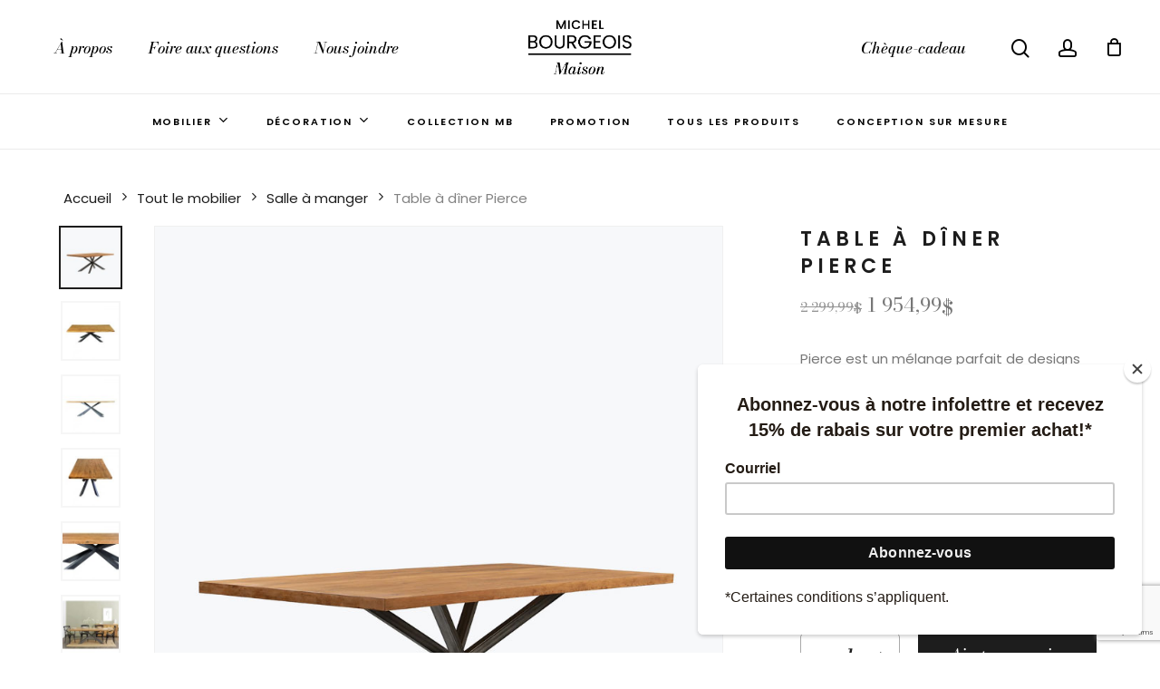

--- FILE ---
content_type: text/html; charset=UTF-8
request_url: https://www.michelbourgeois.ca/produit/table-a-diner-pierce/
body_size: 39593
content:
<!doctype html>
<html lang="fr-FR" class="no-js">
<head>
	<meta charset="UTF-8">
	<meta name="viewport" content="width=device-width, initial-scale=1, maximum-scale=1, user-scalable=0" /><meta name='robots' content='index, follow, max-image-preview:large, max-snippet:-1, max-video-preview:-1' />

	<!-- This site is optimized with the Yoast SEO plugin v26.7 - https://yoast.com/wordpress/plugins/seo/ -->
	<title>Table à dîner Pierce | Michel Bourgeois Maison</title>
<link data-rocket-preload as="style" href="https://fonts.googleapis.com/css?family=Open%20Sans%3A300%2C400%2C600%2C700%7CPoppins%3A400%2C600%2C500%2C300italic%7CBodoni%20Moda%3A400%2C400italic%2C500italic&#038;subset=latin%2Clatin-ext,latin&#038;display=swap" rel="preload">
<link href="https://fonts.googleapis.com/css?family=Open%20Sans%3A300%2C400%2C600%2C700%7CPoppins%3A400%2C600%2C500%2C300italic%7CBodoni%20Moda%3A400%2C400italic%2C500italic&#038;subset=latin%2Clatin-ext,latin&#038;display=swap" media="print" onload="this.media=&#039;all&#039;" rel="stylesheet">
<noscript data-wpr-hosted-gf-parameters=""><link rel="stylesheet" href="https://fonts.googleapis.com/css?family=Open%20Sans%3A300%2C400%2C600%2C700%7CPoppins%3A400%2C600%2C500%2C300italic%7CBodoni%20Moda%3A400%2C400italic%2C500italic&#038;subset=latin%2Clatin-ext,latin&#038;display=swap"></noscript>
	<meta name="description" content="Découvrez Table à dîner Pierce, un produit disponible de Michel Bourgeois Maison. Boutique de meubles et décoration située à Ste-Marcelline dans Lanaudière." />
	<link rel="canonical" href="https://www.michelbourgeois.ca/produit/table-a-diner-pierce/" />
	<meta property="og:locale" content="fr_FR" />
	<meta property="og:type" content="article" />
	<meta property="og:title" content="Table à dîner Pierce | Michel Bourgeois Maison" />
	<meta property="og:description" content="Découvrez Table à dîner Pierce, un produit disponible de Michel Bourgeois Maison. Boutique de meubles et décoration située à Ste-Marcelline dans Lanaudière." />
	<meta property="og:url" content="https://www.michelbourgeois.ca/produit/table-a-diner-pierce/" />
	<meta property="og:site_name" content="Michel Bourgeois Maison" />
	<meta property="article:publisher" content="https://www.facebook.com/meublesmichelbourgeois/" />
	<meta property="article:modified_time" content="2023-11-07T19:53:21+00:00" />
	<meta property="og:image" content="https://www.michelbourgeois.ca/wp-content/uploads/2023/11/mb-produits-salleamanger-table-pierce1.jpg" />
	<meta property="og:image:width" content="800" />
	<meta property="og:image:height" content="1080" />
	<meta property="og:image:type" content="image/jpeg" />
	<meta name="twitter:card" content="summary_large_image" />
	<script type="application/ld+json" class="yoast-schema-graph">{"@context":"https://schema.org","@graph":[{"@type":"WebPage","@id":"https://www.michelbourgeois.ca/produit/table-a-diner-pierce/","url":"https://www.michelbourgeois.ca/produit/table-a-diner-pierce/","name":"Table à dîner Pierce | Michel Bourgeois Maison","isPartOf":{"@id":"https://www.michelbourgeois.ca/#website"},"primaryImageOfPage":{"@id":"https://www.michelbourgeois.ca/produit/table-a-diner-pierce/#primaryimage"},"image":{"@id":"https://www.michelbourgeois.ca/produit/table-a-diner-pierce/#primaryimage"},"thumbnailUrl":"https://www.michelbourgeois.ca/wp-content/uploads/2023/11/mb-produits-salleamanger-table-pierce1.jpg","datePublished":"2023-11-06T16:33:43+00:00","dateModified":"2023-11-07T19:53:21+00:00","description":"Découvrez Table à dîner Pierce, un produit disponible de Michel Bourgeois Maison. Boutique de meubles et décoration située à Ste-Marcelline dans Lanaudière.","breadcrumb":{"@id":"https://www.michelbourgeois.ca/produit/table-a-diner-pierce/#breadcrumb"},"inLanguage":"fr-FR","potentialAction":[{"@type":"ReadAction","target":["https://www.michelbourgeois.ca/produit/table-a-diner-pierce/"]}]},{"@type":"ImageObject","inLanguage":"fr-FR","@id":"https://www.michelbourgeois.ca/produit/table-a-diner-pierce/#primaryimage","url":"https://www.michelbourgeois.ca/wp-content/uploads/2023/11/mb-produits-salleamanger-table-pierce1.jpg","contentUrl":"https://www.michelbourgeois.ca/wp-content/uploads/2023/11/mb-produits-salleamanger-table-pierce1.jpg","width":800,"height":1080},{"@type":"BreadcrumbList","@id":"https://www.michelbourgeois.ca/produit/table-a-diner-pierce/#breadcrumb","itemListElement":[{"@type":"ListItem","position":1,"name":"Accueil","item":"https://www.michelbourgeois.ca/"},{"@type":"ListItem","position":2,"name":"Boutique","item":"https://www.michelbourgeois.ca/boutique/"},{"@type":"ListItem","position":3,"name":"Table à dîner Pierce"}]},{"@type":"WebSite","@id":"https://www.michelbourgeois.ca/#website","url":"https://www.michelbourgeois.ca/","name":"Michel Bourgeois Maison","description":"Mobilier et décoration","publisher":{"@id":"https://www.michelbourgeois.ca/#organization"},"potentialAction":[{"@type":"SearchAction","target":{"@type":"EntryPoint","urlTemplate":"https://www.michelbourgeois.ca/?s={search_term_string}"},"query-input":{"@type":"PropertyValueSpecification","valueRequired":true,"valueName":"search_term_string"}}],"inLanguage":"fr-FR"},{"@type":"Organization","@id":"https://www.michelbourgeois.ca/#organization","name":"Michel Bourgeois Maison","url":"https://www.michelbourgeois.ca/","logo":{"@type":"ImageObject","inLanguage":"fr-FR","@id":"https://www.michelbourgeois.ca/#/schema/logo/image/","url":"https://www.michelbourgeois.ca/wp-content/uploads/2024/01/mb-seo-696x696-1.png","contentUrl":"https://www.michelbourgeois.ca/wp-content/uploads/2024/01/mb-seo-696x696-1.png","width":696,"height":696,"caption":"Michel Bourgeois Maison"},"image":{"@id":"https://www.michelbourgeois.ca/#/schema/logo/image/"},"sameAs":["https://www.facebook.com/meublesmichelbourgeois/","https://www.instagram.com/michelbourgeois.boutique/"]}]}</script>
	<!-- / Yoast SEO plugin. -->


<link rel='dns-prefetch' href='//fonts.googleapis.com' />
<link href='https://fonts.gstatic.com' crossorigin rel='preconnect' />
<link rel="alternate" type="application/rss+xml" title="Michel Bourgeois Maison &raquo; Flux" href="https://www.michelbourgeois.ca/feed/" />
<link rel="alternate" type="application/rss+xml" title="Michel Bourgeois Maison &raquo; Flux des commentaires" href="https://www.michelbourgeois.ca/comments/feed/" />
<link rel="alternate" type="application/rss+xml" title="Michel Bourgeois Maison &raquo; Table à dîner Pierce Flux des commentaires" href="https://www.michelbourgeois.ca/produit/table-a-diner-pierce/feed/" />
<link rel="preload" href="https://www.michelbourgeois.ca/wp-content/themes/salient/css/fonts/icomoon.woff?v=1.6" as="font" type="font/woff" crossorigin="anonymous"><style id='wp-img-auto-sizes-contain-inline-css' type='text/css'>
img:is([sizes=auto i],[sizes^="auto," i]){contain-intrinsic-size:3000px 1500px}
/*# sourceURL=wp-img-auto-sizes-contain-inline-css */
</style>
<style id='classic-theme-styles-inline-css' type='text/css'>
/*! This file is auto-generated */
.wp-block-button__link{color:#fff;background-color:#32373c;border-radius:9999px;box-shadow:none;text-decoration:none;padding:calc(.667em + 2px) calc(1.333em + 2px);font-size:1.125em}.wp-block-file__button{background:#32373c;color:#fff;text-decoration:none}
/*# sourceURL=/wp-includes/css/classic-themes.min.css */
</style>
<link rel='stylesheet' id='salient-social-css' href='https://www.michelbourgeois.ca/wp-content/plugins/salient-social/css/style.css?ver=1.2.3' type='text/css' media='all' />
<style id='salient-social-inline-css' type='text/css'>

  .sharing-default-minimal .nectar-love.loved,
  body .nectar-social[data-color-override="override"].fixed > a:before, 
  body .nectar-social[data-color-override="override"].fixed .nectar-social-inner a,
  .sharing-default-minimal .nectar-social[data-color-override="override"] .nectar-social-inner a:hover,
  .nectar-social.vertical[data-color-override="override"] .nectar-social-inner a:hover {
    background-color: #1d1d1d;
  }
  .nectar-social.hover .nectar-love.loved,
  .nectar-social.hover > .nectar-love-button a:hover,
  .nectar-social[data-color-override="override"].hover > div a:hover,
  #single-below-header .nectar-social[data-color-override="override"].hover > div a:hover,
  .nectar-social[data-color-override="override"].hover .share-btn:hover,
  .sharing-default-minimal .nectar-social[data-color-override="override"] .nectar-social-inner a {
    border-color: #1d1d1d;
  }
  #single-below-header .nectar-social.hover .nectar-love.loved i,
  #single-below-header .nectar-social.hover[data-color-override="override"] a:hover,
  #single-below-header .nectar-social.hover[data-color-override="override"] a:hover i,
  #single-below-header .nectar-social.hover .nectar-love-button a:hover i,
  .nectar-love:hover i,
  .hover .nectar-love:hover .total_loves,
  .nectar-love.loved i,
  .nectar-social.hover .nectar-love.loved .total_loves,
  .nectar-social.hover .share-btn:hover, 
  .nectar-social[data-color-override="override"].hover .nectar-social-inner a:hover,
  .nectar-social[data-color-override="override"].hover > div:hover span,
  .sharing-default-minimal .nectar-social[data-color-override="override"] .nectar-social-inner a:not(:hover) i,
  .sharing-default-minimal .nectar-social[data-color-override="override"] .nectar-social-inner a:not(:hover) {
    color: #1d1d1d;
  }
/*# sourceURL=salient-social-inline-css */
</style>
<link rel='stylesheet' id='photoswipe-css' href='https://www.michelbourgeois.ca/wp-content/plugins/woocommerce/assets/css/photoswipe/photoswipe.min.css?ver=10.2.2' type='text/css' media='all' />
<link rel='stylesheet' id='photoswipe-default-skin-css' href='https://www.michelbourgeois.ca/wp-content/plugins/woocommerce/assets/css/photoswipe/default-skin/default-skin.min.css?ver=10.2.2' type='text/css' media='all' />
<link rel='stylesheet' id='woocommerce-layout-css' href='https://www.michelbourgeois.ca/wp-content/plugins/woocommerce/assets/css/woocommerce-layout.css?ver=10.2.2' type='text/css' media='all' />
<link rel='stylesheet' id='woocommerce-smallscreen-css' href='https://www.michelbourgeois.ca/wp-content/plugins/woocommerce/assets/css/woocommerce-smallscreen.css?ver=10.2.2' type='text/css' media='only screen and (max-width: 768px)' />
<link rel='stylesheet' id='woocommerce-general-css' href='https://www.michelbourgeois.ca/wp-content/plugins/woocommerce/assets/css/woocommerce.css?ver=10.2.2' type='text/css' media='all' />
<style id='woocommerce-inline-inline-css' type='text/css'>
.woocommerce form .form-row .required { visibility: visible; }
/*# sourceURL=woocommerce-inline-inline-css */
</style>
<link rel='stylesheet' id='cmplz-general-css' href='https://www.michelbourgeois.ca/wp-content/plugins/complianz-gdpr-premium/assets/css/cookieblocker.min.css?ver=1762913965' type='text/css' media='all' />
<link rel='stylesheet' id='jquery-bxslider-css-css' href='https://www.michelbourgeois.ca/wp-content/plugins/banner-management-for-woocommerce/public/css/jquery.bxslider.css?ver=2.1' type='text/css' media='all' />
<link rel='stylesheet' id='banner-management-for-woocommerce-css' href='https://www.michelbourgeois.ca/wp-content/plugins/banner-management-for-woocommerce/public/css/woocommerce-category-banner-management-public.css?ver=2.1' type='text/css' media='all' />
<link rel='stylesheet' id='fontawesome-css-css' href='https://www.michelbourgeois.ca/wp-content/plugins/banner-management-for-woocommerce/public/css/all.min.css?ver=2.1' type='text/css' media='all' />
<link rel='stylesheet' id='brands-styles-css' href='https://www.michelbourgeois.ca/wp-content/plugins/woocommerce/assets/css/brands.css?ver=10.2.2' type='text/css' media='all' />
<link rel='stylesheet' id='font-awesome-css' href='https://www.michelbourgeois.ca/wp-content/themes/salient/css/font-awesome.min.css?ver=4.7.1' type='text/css' media='all' />
<link rel='stylesheet' id='salient-grid-system-css' href='https://www.michelbourgeois.ca/wp-content/themes/salient/css/build/grid-system.css?ver=16.0.5' type='text/css' media='all' />
<link rel='stylesheet' id='main-styles-css' href='https://www.michelbourgeois.ca/wp-content/themes/salient/css/build/style.css?ver=16.0.5' type='text/css' media='all' />
<link rel='stylesheet' id='nectar-header-layout-centered-bottom-bar-css' href='https://www.michelbourgeois.ca/wp-content/themes/salient/css/build/header/header-layout-centered-bottom-bar.css?ver=16.0.5' type='text/css' media='all' />
<link rel='stylesheet' id='nectar-cf7-css' href='https://www.michelbourgeois.ca/wp-content/themes/salient/css/build/third-party/cf7.css?ver=16.0.5' type='text/css' media='all' />

<link rel='stylesheet' id='responsive-css' href='https://www.michelbourgeois.ca/wp-content/themes/salient/css/build/responsive.css?ver=16.0.5' type='text/css' media='all' />
<link rel='stylesheet' id='nectar-product-style-minimal-css' href='https://www.michelbourgeois.ca/wp-content/themes/salient/css/build/third-party/woocommerce/product-style-minimal.css?ver=16.0.5' type='text/css' media='all' />
<link rel='stylesheet' id='woocommerce-css' href='https://www.michelbourgeois.ca/wp-content/themes/salient/css/build/woocommerce.css?ver=16.0.5' type='text/css' media='all' />
<link rel='stylesheet' id='nectar-woocommerce-single-css' href='https://www.michelbourgeois.ca/wp-content/themes/salient/css/build/third-party/woocommerce/product-single.css?ver=16.0.5' type='text/css' media='all' />
<link rel='stylesheet' id='nectar-element-product-carousel-css' href='https://www.michelbourgeois.ca/wp-content/themes/salient/css/build/elements/element-product-carousel.css?ver=16.0.5' type='text/css' media='all' />
<link rel='stylesheet' id='nectar-flickity-css' href='https://www.michelbourgeois.ca/wp-content/themes/salient/css/build/plugins/flickity.css?ver=16.0.5' type='text/css' media='all' />
<link rel='stylesheet' id='select2-css' href='https://www.michelbourgeois.ca/wp-content/plugins/woocommerce/assets/css/select2.css?ver=10.2.2' type='text/css' media='all' />
<link rel='stylesheet' id='skin-material-css' href='https://www.michelbourgeois.ca/wp-content/themes/salient/css/build/skin-material.css?ver=16.0.5' type='text/css' media='all' />
<link rel='stylesheet' id='salient-wp-menu-dynamic-css' href='https://www.michelbourgeois.ca/wp-content/uploads/salient/menu-dynamic.css?ver=66596' type='text/css' media='all' />
<link rel='stylesheet' id='dynamic-css-css' href='https://www.michelbourgeois.ca/wp-content/themes/salient/css/salient-dynamic-styles.css?ver=81738' type='text/css' media='all' />
<style id='dynamic-css-inline-css' type='text/css'>
#header-space{background-color:#ffffff}@media only screen and (min-width:1000px){body #ajax-content-wrap.no-scroll{min-height:calc(100vh - 168px);height:calc(100vh - 168px)!important;}}@media only screen and (min-width:1000px){#page-header-wrap.fullscreen-header,#page-header-wrap.fullscreen-header #page-header-bg,html:not(.nectar-box-roll-loaded) .nectar-box-roll > #page-header-bg.fullscreen-header,.nectar_fullscreen_zoom_recent_projects,#nectar_fullscreen_rows:not(.afterLoaded) > div{height:calc(100vh - 167px);}.wpb_row.vc_row-o-full-height.top-level,.wpb_row.vc_row-o-full-height.top-level > .col.span_12{min-height:calc(100vh - 167px);}html:not(.nectar-box-roll-loaded) .nectar-box-roll > #page-header-bg.fullscreen-header{top:168px;}.nectar-slider-wrap[data-fullscreen="true"]:not(.loaded),.nectar-slider-wrap[data-fullscreen="true"]:not(.loaded) .swiper-container{height:calc(100vh - 166px)!important;}.admin-bar .nectar-slider-wrap[data-fullscreen="true"]:not(.loaded),.admin-bar .nectar-slider-wrap[data-fullscreen="true"]:not(.loaded) .swiper-container{height:calc(100vh - 166px - 32px)!important;}}.admin-bar[class*="page-template-template-no-header"] .wpb_row.vc_row-o-full-height.top-level,.admin-bar[class*="page-template-template-no-header"] .wpb_row.vc_row-o-full-height.top-level > .col.span_12{min-height:calc(100vh - 32px);}body[class*="page-template-template-no-header"] .wpb_row.vc_row-o-full-height.top-level,body[class*="page-template-template-no-header"] .wpb_row.vc_row-o-full-height.top-level > .col.span_12{min-height:100vh;}@media only screen and (max-width:999px){.using-mobile-browser #nectar_fullscreen_rows:not(.afterLoaded):not([data-mobile-disable="on"]) > div{height:calc(100vh - 121px);}.using-mobile-browser .wpb_row.vc_row-o-full-height.top-level,.using-mobile-browser .wpb_row.vc_row-o-full-height.top-level > .col.span_12,[data-permanent-transparent="1"].using-mobile-browser .wpb_row.vc_row-o-full-height.top-level,[data-permanent-transparent="1"].using-mobile-browser .wpb_row.vc_row-o-full-height.top-level > .col.span_12{min-height:calc(100vh - 121px);}html:not(.nectar-box-roll-loaded) .nectar-box-roll > #page-header-bg.fullscreen-header,.nectar_fullscreen_zoom_recent_projects,.nectar-slider-wrap[data-fullscreen="true"]:not(.loaded),.nectar-slider-wrap[data-fullscreen="true"]:not(.loaded) .swiper-container,#nectar_fullscreen_rows:not(.afterLoaded):not([data-mobile-disable="on"]) > div{height:calc(100vh - 68px);}.wpb_row.vc_row-o-full-height.top-level,.wpb_row.vc_row-o-full-height.top-level > .col.span_12{min-height:calc(100vh - 68px);}body[data-transparent-header="false"] #ajax-content-wrap.no-scroll{min-height:calc(100vh - 68px);height:calc(100vh - 68px);}}.woocommerce ul.products li.product.material,.woocommerce-page ul.products li.product.material{background-color:#ffffff;}.woocommerce ul.products li.product.minimal .product-wrap,.woocommerce ul.products li.product.minimal .background-color-expand,.woocommerce-page ul.products li.product.minimal .product-wrap,.woocommerce-page ul.products li.product.minimal .background-color-expand{background-color:#ffffff;}.screen-reader-text,.nectar-skip-to-content:not(:focus){border:0;clip:rect(1px,1px,1px,1px);clip-path:inset(50%);height:1px;margin:-1px;overflow:hidden;padding:0;position:absolute!important;width:1px;word-wrap:normal!important;}.row .col img:not([srcset]){width:auto;}.row .col img.img-with-animation.nectar-lazy:not([srcset]){width:100%;}
/*# sourceURL=dynamic-css-inline-css */
</style>
<link rel='stylesheet' id='salient-child-style-css' href='https://www.michelbourgeois.ca/wp-content/themes/salient-child/style.css?ver=16.0.5' type='text/css' media='all' />
<link rel='stylesheet' id='woo_discount_pro_style-css' href='https://www.michelbourgeois.ca/wp-content/plugins/woo-discount-rules-pro/Assets/Css/awdr_style.css?ver=2.6.13' type='text/css' media='all' />

<script type="text/template" id="tmpl-variation-template">
	<div class="woocommerce-variation-description">{{{ data.variation.variation_description }}}</div>
	<div class="woocommerce-variation-price">{{{ data.variation.price_html }}}</div>
	<div class="woocommerce-variation-availability">{{{ data.variation.availability_html }}}</div>
</script>
<script type="text/template" id="tmpl-unavailable-variation-template">
	<p role="alert">Désolé, ce produit n&rsquo;est pas disponible. Veuillez choisir une combinaison différente.</p>
</script>
<script type="text/javascript" src="https://www.michelbourgeois.ca/wp-includes/js/jquery/jquery.min.js?ver=3.7.1" id="jquery-core-js"></script>
<script type="text/javascript" src="https://www.michelbourgeois.ca/wp-includes/js/jquery/jquery-migrate.min.js?ver=3.4.1" id="jquery-migrate-js"></script>
<script type="text/javascript" src="https://www.michelbourgeois.ca/wp-content/plugins/woocommerce/assets/js/jquery-blockui/jquery.blockUI.min.js?ver=2.7.0-wc.10.2.2" id="jquery-blockui-js" defer="defer" data-wp-strategy="defer"></script>
<script type="text/javascript" id="wc-add-to-cart-js-extra">
/* <![CDATA[ */
var wc_add_to_cart_params = {"ajax_url":"/wp-admin/admin-ajax.php","wc_ajax_url":"/?wc-ajax=%%endpoint%%","i18n_view_cart":"Voir le panier","cart_url":"https://www.michelbourgeois.ca/panier/","is_cart":"","cart_redirect_after_add":"no"};
//# sourceURL=wc-add-to-cart-js-extra
/* ]]> */
</script>
<script type="text/javascript" src="https://www.michelbourgeois.ca/wp-content/plugins/woocommerce/assets/js/frontend/add-to-cart.min.js?ver=10.2.2" id="wc-add-to-cart-js" defer="defer" data-wp-strategy="defer"></script>
<script type="text/javascript" src="https://www.michelbourgeois.ca/wp-content/plugins/woocommerce/assets/js/zoom/jquery.zoom.min.js?ver=1.7.21-wc.10.2.2" id="zoom-js" defer="defer" data-wp-strategy="defer"></script>
<script type="text/javascript" src="https://www.michelbourgeois.ca/wp-content/plugins/woocommerce/assets/js/photoswipe/photoswipe.min.js?ver=4.1.1-wc.10.2.2" id="photoswipe-js" defer="defer" data-wp-strategy="defer"></script>
<script type="text/javascript" src="https://www.michelbourgeois.ca/wp-content/plugins/woocommerce/assets/js/photoswipe/photoswipe-ui-default.min.js?ver=4.1.1-wc.10.2.2" id="photoswipe-ui-default-js" defer="defer" data-wp-strategy="defer"></script>
<script type="text/javascript" id="wc-single-product-js-extra">
/* <![CDATA[ */
var wc_single_product_params = {"i18n_required_rating_text":"Veuillez s\u00e9lectionner une note","i18n_rating_options":["1\u00a0\u00e9toile sur 5","2\u00a0\u00e9toiles sur 5","3\u00a0\u00e9toiles sur 5","4\u00a0\u00e9toiles sur 5","5\u00a0\u00e9toiles sur 5"],"i18n_product_gallery_trigger_text":"Voir la galerie d\u2019images en plein \u00e9cran","review_rating_required":"yes","flexslider":{"rtl":false,"animation":"slide","smoothHeight":true,"directionNav":false,"controlNav":"thumbnails","slideshow":false,"animationSpeed":500,"animationLoop":false,"allowOneSlide":false},"zoom_enabled":"1","zoom_options":[],"photoswipe_enabled":"1","photoswipe_options":{"shareEl":false,"closeOnScroll":false,"history":false,"hideAnimationDuration":0,"showAnimationDuration":0},"flexslider_enabled":""};
//# sourceURL=wc-single-product-js-extra
/* ]]> */
</script>
<script type="text/javascript" src="https://www.michelbourgeois.ca/wp-content/plugins/woocommerce/assets/js/frontend/single-product.min.js?ver=10.2.2" id="wc-single-product-js" defer="defer" data-wp-strategy="defer"></script>
<script type="text/javascript" src="https://www.michelbourgeois.ca/wp-content/plugins/woocommerce/assets/js/js-cookie/js.cookie.min.js?ver=2.1.4-wc.10.2.2" id="js-cookie-js" defer="defer" data-wp-strategy="defer"></script>
<script type="text/javascript" id="woocommerce-js-extra">
/* <![CDATA[ */
var woocommerce_params = {"ajax_url":"/wp-admin/admin-ajax.php","wc_ajax_url":"/?wc-ajax=%%endpoint%%","i18n_password_show":"Afficher le mot de passe","i18n_password_hide":"Masquer le mot de passe"};
//# sourceURL=woocommerce-js-extra
/* ]]> */
</script>
<script type="text/javascript" src="https://www.michelbourgeois.ca/wp-content/plugins/woocommerce/assets/js/frontend/woocommerce.min.js?ver=10.2.2" id="woocommerce-js" defer="defer" data-wp-strategy="defer"></script>
<script type="text/javascript" src="https://www.michelbourgeois.ca/wp-content/plugins/banner-management-for-woocommerce/public/js/jquery.bxslider.min.js?ver=2.1" id="jquery-bxslider-js"></script>
<script type="text/javascript" src="https://www.michelbourgeois.ca/wp-content/plugins/banner-management-for-woocommerce/public/js/woocommerce-category-banner-management-public.min.js?ver=2.1" id="banner-management-for-woocommerce-public-js-js"></script>
<script type="text/javascript" src="https://www.michelbourgeois.ca/wp-includes/js/underscore.min.js?ver=1.13.7" id="underscore-js"></script>
<script type="text/javascript" id="wp-util-js-extra">
/* <![CDATA[ */
var _wpUtilSettings = {"ajax":{"url":"/wp-admin/admin-ajax.php"}};
//# sourceURL=wp-util-js-extra
/* ]]> */
</script>
<script type="text/javascript" src="https://www.michelbourgeois.ca/wp-includes/js/wp-util.min.js?ver=6.9" id="wp-util-js"></script>
<script type="text/javascript" id="wc-add-to-cart-variation-js-extra">
/* <![CDATA[ */
var wc_add_to_cart_variation_params = {"wc_ajax_url":"/?wc-ajax=%%endpoint%%","i18n_no_matching_variations_text":"D\u00e9sol\u00e9, aucun produit ne r\u00e9pond \u00e0 vos crit\u00e8res. Veuillez choisir une combinaison diff\u00e9rente.","i18n_make_a_selection_text":"Veuillez s\u00e9lectionner des options du produit avant de l\u2019ajouter \u00e0 votre panier.","i18n_unavailable_text":"D\u00e9sol\u00e9, ce produit n\u2019est pas disponible. Veuillez choisir une combinaison diff\u00e9rente.","i18n_reset_alert_text":"Votre s\u00e9lection a \u00e9t\u00e9 r\u00e9initialis\u00e9e. Veuillez s\u00e9lectionner des options du produit avant de l\u2019ajouter \u00e0 votre panier."};
//# sourceURL=wc-add-to-cart-variation-js-extra
/* ]]> */
</script>
<script type="text/javascript" src="https://www.michelbourgeois.ca/wp-content/plugins/woocommerce/assets/js/frontend/add-to-cart-variation.min.js?ver=10.2.2" id="wc-add-to-cart-variation-js" defer="defer" data-wp-strategy="defer"></script>
<link rel="https://api.w.org/" href="https://www.michelbourgeois.ca/wp-json/" /><link rel="alternate" title="JSON" type="application/json" href="https://www.michelbourgeois.ca/wp-json/wp/v2/product/2122" /><link rel='shortlink' href='https://www.michelbourgeois.ca/?p=2122' />
<meta name="ti-site-data" content="eyJyIjoiMTowITc6MCEzMDowIiwibyI6Imh0dHBzOlwvXC93d3cubWljaGVsYm91cmdlb2lzLmNhXC93cC1hZG1pblwvYWRtaW4tYWpheC5waHA/YWN0aW9uPXRpX29ubGluZV91c2Vyc19nb29nbGUmYW1wO3A9JTJGcHJvZHVpdCUyRnRhYmxlLWEtZGluZXItcGllcmNlJTJGJmFtcDtfd3Bub25jZT1kMDEwYTE4ODE5In0=" />			<style>.cmplz-hidden {
					display: none !important;
				}</style><script type="text/javascript"> var root = document.getElementsByTagName( "html" )[0]; root.setAttribute( "class", "js" ); </script><!-- Google tag (gtag.js) -->
<script async src="https://www.googletagmanager.com/gtag/js?id=G-DNCG9J2K4M"></script>
<script>
  window.dataLayer = window.dataLayer || [];
  function gtag(){dataLayer.push(arguments);}
  gtag('js', new Date());

  gtag('config', 'G-DNCG9J2K4M');
</script>	<noscript><style>.woocommerce-product-gallery{ opacity: 1 !important; }</style></noscript>
				<script data-service="facebook" data-category="marketing"  type="text/plain">
				!function(f,b,e,v,n,t,s){if(f.fbq)return;n=f.fbq=function(){n.callMethod?
					n.callMethod.apply(n,arguments):n.queue.push(arguments)};if(!f._fbq)f._fbq=n;
					n.push=n;n.loaded=!0;n.version='2.0';n.queue=[];t=b.createElement(e);t.async=!0;
					t.src=v;s=b.getElementsByTagName(e)[0];s.parentNode.insertBefore(t,s)}(window,
					document,'script','https://connect.facebook.net/en_US/fbevents.js');
			</script>
			<!-- WooCommerce Facebook Integration Begin -->
			<script data-service="facebook" data-category="marketing"  type="text/plain">

				fbq('init', '2691233287849116', {}, {
    "agent": "woocommerce_2-10.2.2-3.5.9"
});

				document.addEventListener( 'DOMContentLoaded', function() {
					// Insert placeholder for events injected when a product is added to the cart through AJAX.
					document.body.insertAdjacentHTML( 'beforeend', '<div class=\"wc-facebook-pixel-event-placeholder\"></div>' );
				}, false );

			</script>
			<!-- WooCommerce Facebook Integration End -->
			<meta name="generator" content="Powered by WPBakery Page Builder - drag and drop page builder for WordPress."/>
<meta name="generator" content="Powered by Slider Revolution 6.7.38 - responsive, Mobile-Friendly Slider Plugin for WordPress with comfortable drag and drop interface." />
<link rel="icon" href="https://www.michelbourgeois.ca/wp-content/uploads/2023/10/cropped-cropped-mb-favicon-32x32.png" sizes="32x32" />
<link rel="icon" href="https://www.michelbourgeois.ca/wp-content/uploads/2023/10/cropped-cropped-mb-favicon-192x192.png" sizes="192x192" />
<link rel="apple-touch-icon" href="https://www.michelbourgeois.ca/wp-content/uploads/2023/10/cropped-cropped-mb-favicon-180x180.png" />
<meta name="msapplication-TileImage" content="https://www.michelbourgeois.ca/wp-content/uploads/2023/10/cropped-cropped-mb-favicon-270x270.png" />
<script>function setREVStartSize(e){
			//window.requestAnimationFrame(function() {
				window.RSIW = window.RSIW===undefined ? window.innerWidth : window.RSIW;
				window.RSIH = window.RSIH===undefined ? window.innerHeight : window.RSIH;
				try {
					var pw = document.getElementById(e.c).parentNode.offsetWidth,
						newh;
					pw = pw===0 || isNaN(pw) || (e.l=="fullwidth" || e.layout=="fullwidth") ? window.RSIW : pw;
					e.tabw = e.tabw===undefined ? 0 : parseInt(e.tabw);
					e.thumbw = e.thumbw===undefined ? 0 : parseInt(e.thumbw);
					e.tabh = e.tabh===undefined ? 0 : parseInt(e.tabh);
					e.thumbh = e.thumbh===undefined ? 0 : parseInt(e.thumbh);
					e.tabhide = e.tabhide===undefined ? 0 : parseInt(e.tabhide);
					e.thumbhide = e.thumbhide===undefined ? 0 : parseInt(e.thumbhide);
					e.mh = e.mh===undefined || e.mh=="" || e.mh==="auto" ? 0 : parseInt(e.mh,0);
					if(e.layout==="fullscreen" || e.l==="fullscreen")
						newh = Math.max(e.mh,window.RSIH);
					else{
						e.gw = Array.isArray(e.gw) ? e.gw : [e.gw];
						for (var i in e.rl) if (e.gw[i]===undefined || e.gw[i]===0) e.gw[i] = e.gw[i-1];
						e.gh = e.el===undefined || e.el==="" || (Array.isArray(e.el) && e.el.length==0)? e.gh : e.el;
						e.gh = Array.isArray(e.gh) ? e.gh : [e.gh];
						for (var i in e.rl) if (e.gh[i]===undefined || e.gh[i]===0) e.gh[i] = e.gh[i-1];
											
						var nl = new Array(e.rl.length),
							ix = 0,
							sl;
						e.tabw = e.tabhide>=pw ? 0 : e.tabw;
						e.thumbw = e.thumbhide>=pw ? 0 : e.thumbw;
						e.tabh = e.tabhide>=pw ? 0 : e.tabh;
						e.thumbh = e.thumbhide>=pw ? 0 : e.thumbh;
						for (var i in e.rl) nl[i] = e.rl[i]<window.RSIW ? 0 : e.rl[i];
						sl = nl[0];
						for (var i in nl) if (sl>nl[i] && nl[i]>0) { sl = nl[i]; ix=i;}
						var m = pw>(e.gw[ix]+e.tabw+e.thumbw) ? 1 : (pw-(e.tabw+e.thumbw)) / (e.gw[ix]);
						newh =  (e.gh[ix] * m) + (e.tabh + e.thumbh);
					}
					var el = document.getElementById(e.c);
					if (el!==null && el) el.style.height = newh+"px";
					el = document.getElementById(e.c+"_wrapper");
					if (el!==null && el) {
						el.style.height = newh+"px";
						el.style.display = "block";
					}
				} catch(e){
					console.log("Failure at Presize of Slider:" + e)
				}
			//});
		  };</script>
		<style type="text/css" id="wp-custom-css">
			p {
	opacity: 0.6;
}


/* MEGA MENU */

.menu-gauche a {
	font-size: 17px !important;
	font-family: Bodoni Moda  !important;
	font-style: italic;
	font-weight: 500 !important;
	text-transform: none !important;
	letter-spacing: 0em !important;
}

#header-outer .sf-menu li ul li a .item_desc {
	line-height: 14px;
}

.megamenu a {
	font-style: normal !important;
}


/* Photo + texte défilant */

.nectar-scrolling-text.font_size_15vh .nectar-scrolling-text-inner * {
    line-height: 1.3em;
}


#header-outer #logo .mobile-only-logo, #header-outer[data-format="centered-menu-bottom-bar"][data-condense="true"] .span_9 #logo img {
height: 40px;
}


/* Bogue cases tableaux */
a, label, span, table, tbody, td, tfoot, th {
vertical-align: middle!important;
}

.woocommerce table.shop_attributes td p {
padding: 0px 0;
}


/* Prix barré */

.woocommerce div.product p.price del {
	color: #000 !important;
}


.texteblanc {
	color: #ffff;
	opacity: 1.0!important;
}

/* Marge droite boutique responsive */

@media only screen and (max-width: 999px) {
	
	.woocommerce .products ul, .woocommerce ul.products {
	   margin: 0 1%;
		width: 104% !important;
	}
}

/* Page confidentialité */

#cmplz-document {
 max-width: 100%;
}

#cmplz-document p {
 font-size: 15px;
}

#cmplz-document h2 {
 font-size: 22px;
}

#cmplz-document li {
 font-size: 15px;
 color: rgb(144,144,144);
}

.cmplz-cookiebanner .cmplz-title { 
	font-weight: 500;
	text-transform: uppercase;
  font-weight: 500;
}


.stock.in-stock{
    font-weight: 800;
    color: #2a8d3b !important;
    margin-top: 30px;
    text-transform: uppercase;
    font-size: 13px;
    letter-spacing: .2em;
}

.woocommerce .available-on-backorder {
	font-weight: 800;
	color: #EF5B47 !important;
	margin-top: 30px;
	text-transform: uppercase;
	font-size: 13px;
	letter-spacing: .2em;
}
		</style>
		<noscript><style> .wpb_animate_when_almost_visible { opacity: 1; }</style></noscript><link rel='stylesheet' id='wc-blocks-style-css' href='https://www.michelbourgeois.ca/wp-content/plugins/woocommerce/assets/client/blocks/wc-blocks.css?ver=wc-10.2.2' type='text/css' media='all' />
<style id='global-styles-inline-css' type='text/css'>
:root{--wp--preset--aspect-ratio--square: 1;--wp--preset--aspect-ratio--4-3: 4/3;--wp--preset--aspect-ratio--3-4: 3/4;--wp--preset--aspect-ratio--3-2: 3/2;--wp--preset--aspect-ratio--2-3: 2/3;--wp--preset--aspect-ratio--16-9: 16/9;--wp--preset--aspect-ratio--9-16: 9/16;--wp--preset--color--black: #000000;--wp--preset--color--cyan-bluish-gray: #abb8c3;--wp--preset--color--white: #ffffff;--wp--preset--color--pale-pink: #f78da7;--wp--preset--color--vivid-red: #cf2e2e;--wp--preset--color--luminous-vivid-orange: #ff6900;--wp--preset--color--luminous-vivid-amber: #fcb900;--wp--preset--color--light-green-cyan: #7bdcb5;--wp--preset--color--vivid-green-cyan: #00d084;--wp--preset--color--pale-cyan-blue: #8ed1fc;--wp--preset--color--vivid-cyan-blue: #0693e3;--wp--preset--color--vivid-purple: #9b51e0;--wp--preset--gradient--vivid-cyan-blue-to-vivid-purple: linear-gradient(135deg,rgb(6,147,227) 0%,rgb(155,81,224) 100%);--wp--preset--gradient--light-green-cyan-to-vivid-green-cyan: linear-gradient(135deg,rgb(122,220,180) 0%,rgb(0,208,130) 100%);--wp--preset--gradient--luminous-vivid-amber-to-luminous-vivid-orange: linear-gradient(135deg,rgb(252,185,0) 0%,rgb(255,105,0) 100%);--wp--preset--gradient--luminous-vivid-orange-to-vivid-red: linear-gradient(135deg,rgb(255,105,0) 0%,rgb(207,46,46) 100%);--wp--preset--gradient--very-light-gray-to-cyan-bluish-gray: linear-gradient(135deg,rgb(238,238,238) 0%,rgb(169,184,195) 100%);--wp--preset--gradient--cool-to-warm-spectrum: linear-gradient(135deg,rgb(74,234,220) 0%,rgb(151,120,209) 20%,rgb(207,42,186) 40%,rgb(238,44,130) 60%,rgb(251,105,98) 80%,rgb(254,248,76) 100%);--wp--preset--gradient--blush-light-purple: linear-gradient(135deg,rgb(255,206,236) 0%,rgb(152,150,240) 100%);--wp--preset--gradient--blush-bordeaux: linear-gradient(135deg,rgb(254,205,165) 0%,rgb(254,45,45) 50%,rgb(107,0,62) 100%);--wp--preset--gradient--luminous-dusk: linear-gradient(135deg,rgb(255,203,112) 0%,rgb(199,81,192) 50%,rgb(65,88,208) 100%);--wp--preset--gradient--pale-ocean: linear-gradient(135deg,rgb(255,245,203) 0%,rgb(182,227,212) 50%,rgb(51,167,181) 100%);--wp--preset--gradient--electric-grass: linear-gradient(135deg,rgb(202,248,128) 0%,rgb(113,206,126) 100%);--wp--preset--gradient--midnight: linear-gradient(135deg,rgb(2,3,129) 0%,rgb(40,116,252) 100%);--wp--preset--font-size--small: 13px;--wp--preset--font-size--medium: 20px;--wp--preset--font-size--large: 36px;--wp--preset--font-size--x-large: 42px;--wp--preset--spacing--20: 0.44rem;--wp--preset--spacing--30: 0.67rem;--wp--preset--spacing--40: 1rem;--wp--preset--spacing--50: 1.5rem;--wp--preset--spacing--60: 2.25rem;--wp--preset--spacing--70: 3.38rem;--wp--preset--spacing--80: 5.06rem;--wp--preset--shadow--natural: 6px 6px 9px rgba(0, 0, 0, 0.2);--wp--preset--shadow--deep: 12px 12px 50px rgba(0, 0, 0, 0.4);--wp--preset--shadow--sharp: 6px 6px 0px rgba(0, 0, 0, 0.2);--wp--preset--shadow--outlined: 6px 6px 0px -3px rgb(255, 255, 255), 6px 6px rgb(0, 0, 0);--wp--preset--shadow--crisp: 6px 6px 0px rgb(0, 0, 0);}:where(.is-layout-flex){gap: 0.5em;}:where(.is-layout-grid){gap: 0.5em;}body .is-layout-flex{display: flex;}.is-layout-flex{flex-wrap: wrap;align-items: center;}.is-layout-flex > :is(*, div){margin: 0;}body .is-layout-grid{display: grid;}.is-layout-grid > :is(*, div){margin: 0;}:where(.wp-block-columns.is-layout-flex){gap: 2em;}:where(.wp-block-columns.is-layout-grid){gap: 2em;}:where(.wp-block-post-template.is-layout-flex){gap: 1.25em;}:where(.wp-block-post-template.is-layout-grid){gap: 1.25em;}.has-black-color{color: var(--wp--preset--color--black) !important;}.has-cyan-bluish-gray-color{color: var(--wp--preset--color--cyan-bluish-gray) !important;}.has-white-color{color: var(--wp--preset--color--white) !important;}.has-pale-pink-color{color: var(--wp--preset--color--pale-pink) !important;}.has-vivid-red-color{color: var(--wp--preset--color--vivid-red) !important;}.has-luminous-vivid-orange-color{color: var(--wp--preset--color--luminous-vivid-orange) !important;}.has-luminous-vivid-amber-color{color: var(--wp--preset--color--luminous-vivid-amber) !important;}.has-light-green-cyan-color{color: var(--wp--preset--color--light-green-cyan) !important;}.has-vivid-green-cyan-color{color: var(--wp--preset--color--vivid-green-cyan) !important;}.has-pale-cyan-blue-color{color: var(--wp--preset--color--pale-cyan-blue) !important;}.has-vivid-cyan-blue-color{color: var(--wp--preset--color--vivid-cyan-blue) !important;}.has-vivid-purple-color{color: var(--wp--preset--color--vivid-purple) !important;}.has-black-background-color{background-color: var(--wp--preset--color--black) !important;}.has-cyan-bluish-gray-background-color{background-color: var(--wp--preset--color--cyan-bluish-gray) !important;}.has-white-background-color{background-color: var(--wp--preset--color--white) !important;}.has-pale-pink-background-color{background-color: var(--wp--preset--color--pale-pink) !important;}.has-vivid-red-background-color{background-color: var(--wp--preset--color--vivid-red) !important;}.has-luminous-vivid-orange-background-color{background-color: var(--wp--preset--color--luminous-vivid-orange) !important;}.has-luminous-vivid-amber-background-color{background-color: var(--wp--preset--color--luminous-vivid-amber) !important;}.has-light-green-cyan-background-color{background-color: var(--wp--preset--color--light-green-cyan) !important;}.has-vivid-green-cyan-background-color{background-color: var(--wp--preset--color--vivid-green-cyan) !important;}.has-pale-cyan-blue-background-color{background-color: var(--wp--preset--color--pale-cyan-blue) !important;}.has-vivid-cyan-blue-background-color{background-color: var(--wp--preset--color--vivid-cyan-blue) !important;}.has-vivid-purple-background-color{background-color: var(--wp--preset--color--vivid-purple) !important;}.has-black-border-color{border-color: var(--wp--preset--color--black) !important;}.has-cyan-bluish-gray-border-color{border-color: var(--wp--preset--color--cyan-bluish-gray) !important;}.has-white-border-color{border-color: var(--wp--preset--color--white) !important;}.has-pale-pink-border-color{border-color: var(--wp--preset--color--pale-pink) !important;}.has-vivid-red-border-color{border-color: var(--wp--preset--color--vivid-red) !important;}.has-luminous-vivid-orange-border-color{border-color: var(--wp--preset--color--luminous-vivid-orange) !important;}.has-luminous-vivid-amber-border-color{border-color: var(--wp--preset--color--luminous-vivid-amber) !important;}.has-light-green-cyan-border-color{border-color: var(--wp--preset--color--light-green-cyan) !important;}.has-vivid-green-cyan-border-color{border-color: var(--wp--preset--color--vivid-green-cyan) !important;}.has-pale-cyan-blue-border-color{border-color: var(--wp--preset--color--pale-cyan-blue) !important;}.has-vivid-cyan-blue-border-color{border-color: var(--wp--preset--color--vivid-cyan-blue) !important;}.has-vivid-purple-border-color{border-color: var(--wp--preset--color--vivid-purple) !important;}.has-vivid-cyan-blue-to-vivid-purple-gradient-background{background: var(--wp--preset--gradient--vivid-cyan-blue-to-vivid-purple) !important;}.has-light-green-cyan-to-vivid-green-cyan-gradient-background{background: var(--wp--preset--gradient--light-green-cyan-to-vivid-green-cyan) !important;}.has-luminous-vivid-amber-to-luminous-vivid-orange-gradient-background{background: var(--wp--preset--gradient--luminous-vivid-amber-to-luminous-vivid-orange) !important;}.has-luminous-vivid-orange-to-vivid-red-gradient-background{background: var(--wp--preset--gradient--luminous-vivid-orange-to-vivid-red) !important;}.has-very-light-gray-to-cyan-bluish-gray-gradient-background{background: var(--wp--preset--gradient--very-light-gray-to-cyan-bluish-gray) !important;}.has-cool-to-warm-spectrum-gradient-background{background: var(--wp--preset--gradient--cool-to-warm-spectrum) !important;}.has-blush-light-purple-gradient-background{background: var(--wp--preset--gradient--blush-light-purple) !important;}.has-blush-bordeaux-gradient-background{background: var(--wp--preset--gradient--blush-bordeaux) !important;}.has-luminous-dusk-gradient-background{background: var(--wp--preset--gradient--luminous-dusk) !important;}.has-pale-ocean-gradient-background{background: var(--wp--preset--gradient--pale-ocean) !important;}.has-electric-grass-gradient-background{background: var(--wp--preset--gradient--electric-grass) !important;}.has-midnight-gradient-background{background: var(--wp--preset--gradient--midnight) !important;}.has-small-font-size{font-size: var(--wp--preset--font-size--small) !important;}.has-medium-font-size{font-size: var(--wp--preset--font-size--medium) !important;}.has-large-font-size{font-size: var(--wp--preset--font-size--large) !important;}.has-x-large-font-size{font-size: var(--wp--preset--font-size--x-large) !important;}
/*# sourceURL=global-styles-inline-css */
</style>
<link rel='stylesheet' id='wc-stripe-blocks-checkout-style-css' href='https://www.michelbourgeois.ca/wp-content/plugins/woocommerce-gateway-stripe/build/upe-blocks.css?ver=732a8420c4f4de76973a2d162a314ed5' type='text/css' media='all' />
<link rel='stylesheet' id='js_composer_front-css' href='https://www.michelbourgeois.ca/wp-content/plugins/js_composer_salient/assets/css/js_composer.min.css?ver=6.13.1' type='text/css' media='all' />
<link data-pagespeed-no-defer data-nowprocket data-wpacu-skip data-no-optimize data-noptimize rel='stylesheet' id='main-styles-non-critical-css' href='https://www.michelbourgeois.ca/wp-content/themes/salient/css/build/style-non-critical.css?ver=16.0.5' type='text/css' media='all' />
<link data-pagespeed-no-defer data-nowprocket data-wpacu-skip data-no-optimize data-noptimize rel='stylesheet' id='nectar-woocommerce-non-critical-css' href='https://www.michelbourgeois.ca/wp-content/themes/salient/css/build/third-party/woocommerce/woocommerce-non-critical.css?ver=16.0.5' type='text/css' media='all' />
<link data-pagespeed-no-defer data-nowprocket data-wpacu-skip data-no-optimize data-noptimize rel='stylesheet' id='fancyBox-css' href='https://www.michelbourgeois.ca/wp-content/themes/salient/css/build/plugins/jquery.fancybox.css?ver=3.3.1' type='text/css' media='all' />
<link data-pagespeed-no-defer data-nowprocket data-wpacu-skip data-no-optimize data-noptimize rel='stylesheet' id='nectar-ocm-core-css' href='https://www.michelbourgeois.ca/wp-content/themes/salient/css/build/off-canvas/core.css?ver=16.0.5' type='text/css' media='all' />
<link data-pagespeed-no-defer data-nowprocket data-wpacu-skip data-no-optimize data-noptimize rel='stylesheet' id='nectar-ocm-slide-out-right-material-css' href='https://www.michelbourgeois.ca/wp-content/themes/salient/css/build/off-canvas/slide-out-right-material.css?ver=16.0.5' type='text/css' media='all' />
<link data-pagespeed-no-defer data-nowprocket data-wpacu-skip data-no-optimize data-noptimize rel='stylesheet' id='nectar-ocm-slide-out-right-hover-css' href='https://www.michelbourgeois.ca/wp-content/themes/salient/css/build/off-canvas/slide-out-right-hover.css?ver=16.0.5' type='text/css' media='all' />
<link rel='stylesheet' id='wc-stripe-upe-classic-css' href='https://www.michelbourgeois.ca/wp-content/plugins/woocommerce-gateway-stripe/build/upe-classic.css?ver=9.9.2' type='text/css' media='all' />
<link rel='stylesheet' id='stripelink_styles-css' href='https://www.michelbourgeois.ca/wp-content/plugins/woocommerce-gateway-stripe/assets/css/stripe-link.css?ver=9.9.2' type='text/css' media='all' />
<link rel='stylesheet' id='rs-plugin-settings-css' href='//www.michelbourgeois.ca/wp-content/plugins/revslider/sr6/assets/css/rs6.css?ver=6.7.38' type='text/css' media='all' />
<style id='rs-plugin-settings-inline-css' type='text/css'>
#rs-demo-id {}
/*# sourceURL=rs-plugin-settings-inline-css */
</style>
<meta name="generator" content="WP Rocket 3.20.3" data-wpr-features="wpr_preload_links wpr_desktop" /></head><body data-cmplz=1 class="wp-singular product-template-default single single-product postid-2122 wp-theme-salient wp-child-theme-salient-child theme-salient woocommerce woocommerce-page woocommerce-no-js material wpb-js-composer js-comp-ver-6.13.1 vc_responsive" data-footer-reveal="false" data-footer-reveal-shadow="none" data-header-format="centered-menu-bottom-bar" data-body-border="off" data-boxed-style="" data-header-breakpoint="1200" data-dropdown-style="minimal" data-cae="easeOutQuart" data-cad="1500" data-megamenu-width="contained" data-aie="none" data-ls="fancybox" data-apte="standard" data-hhun="0" data-fancy-form-rcs="1" data-form-style="default" data-form-submit="regular" data-is="minimal" data-button-style="default" data-user-account-button="true" data-flex-cols="true" data-col-gap="50px" data-header-inherit-rc="false" data-header-search="true" data-animated-anchors="true" data-ajax-transitions="false" data-full-width-header="true" data-slide-out-widget-area="true" data-slide-out-widget-area-style="slide-out-from-right" data-user-set-ocm="off" data-loading-animation="none" data-bg-header="false" data-responsive="1" data-ext-responsive="true" data-ext-padding="70" data-header-resize="0" data-header-color="custom" data-cart="true" data-remove-m-parallax="" data-remove-m-video-bgs="" data-m-animate="1" data-force-header-trans-color="light" data-smooth-scrolling="0" data-permanent-transparent="false" >
	
	<script type="text/javascript">
	 (function(window, document) {

		 if(navigator.userAgent.match(/(Android|iPod|iPhone|iPad|BlackBerry|IEMobile|Opera Mini)/)) {
			 document.body.className += " using-mobile-browser mobile ";
		 }

		 if( !("ontouchstart" in window) ) {

			 var body = document.querySelector("body");
			 var winW = window.innerWidth;
			 var bodyW = body.clientWidth;

			 if (winW > bodyW + 4) {
				 body.setAttribute("style", "--scroll-bar-w: " + (winW - bodyW - 4) + "px");
			 } else {
				 body.setAttribute("style", "--scroll-bar-w: 0px");
			 }
		 }

	 })(window, document);
   </script><a href="#ajax-content-wrap" class="nectar-skip-to-content">Skip to main content</a><div data-rocket-location-hash="355060fea57a8d17950893561af9f6f6" class="ocm-effect-wrap"><div data-rocket-location-hash="bef409ac8c13f3a8037834353269f530" class="ocm-effect-wrap-inner">	
	<div id="header-space"  data-header-mobile-fixed='1'></div> 
	
		<div id="header-outer" data-has-menu="true" data-has-buttons="yes" data-header-button_style="default" data-using-pr-menu="false" data-mobile-fixed="1" data-ptnm="false" data-lhe="animated_underline" data-user-set-bg="#ffffff" data-format="centered-menu-bottom-bar" data-menu-bottom-bar-align="center" data-permanent-transparent="false" data-megamenu-rt="0" data-remove-fixed="0" data-header-resize="0" data-cart="true" data-transparency-option="" data-box-shadow="large-line" data-shrink-num="6" data-using-secondary="0" data-using-logo="1" data-logo-height="60" data-m-logo-height="45" data-padding="22" data-full-width="true" data-condense="true" >
		
<div id="search-outer" class="nectar">
	<div id="search">
		<div class="container">
			 <div id="search-box">
				 <div data-rocket-location-hash="7278fb311fdd301137824cc8ef11c551" class="inner-wrap">
					 <div class="col span_12">
						  <form role="search" action="https://www.michelbourgeois.ca/" method="GET">
														 <input type="text" name="s" id="s" value="" aria-label="Search" placeholder="Que recherchez-vous?" />
							 
						
						<input type="hidden" name="post_type" value="product">						</form>
					</div><!--/span_12-->
				</div><!--/inner-wrap-->
			 </div><!--/search-box-->
			 <div id="close"><a href="#"><span class="screen-reader-text">Close Search</span>
				<span class="close-wrap"> <span class="close-line close-line1"></span> <span class="close-line close-line2"></span> </span>				 </a></div>
		 </div><!--/container-->
	</div><!--/search-->
</div><!--/search-outer-->

<header id="top">
	<div class="container">
		<div class="row">
			<div class="col span_3">
								<a id="logo" href="https://www.michelbourgeois.ca" data-supplied-ml-starting-dark="false" data-supplied-ml-starting="false" data-supplied-ml="false" >
					<img class="stnd skip-lazy default-logo" width="379" height="200" alt="Michel Bourgeois Maison" src="https://www.michelbourgeois.ca/wp-content/uploads/2023/10/mb-maison-noir-sans-symbole.png" srcset="https://www.michelbourgeois.ca/wp-content/uploads/2023/10/mb-maison-noir-sans-symbole.png 1x, https://www.michelbourgeois.ca/wp-content/uploads/2023/10/mb-maison-noir-sans-symbole.png 2x" />				</a>
									<nav class="left-side" data-using-pull-menu="true">
						<ul id="menu-menu-gauche" class="sf-menu"><li id="menu-item-1893" class="menu-gauche menu-item menu-item-type-post_type menu-item-object-page nectar-regular-menu-item menu-item-1893"><a href="https://www.michelbourgeois.ca/a-propos/"><span class="menu-title-text">À propos</span></a></li>
<li id="menu-item-1881" class="menu-gauche menu-item menu-item-type-post_type menu-item-object-page nectar-regular-menu-item menu-item-1881"><a href="https://www.michelbourgeois.ca/foire-aux-questions/"><span class="menu-title-text">Foire aux questions</span></a></li>
<li id="menu-item-1965" class="menu-gauche menu-item menu-item-type-post_type menu-item-object-page nectar-regular-menu-item menu-item-1965"><a href="https://www.michelbourgeois.ca/nous-joindre/"><span class="menu-title-text">Nous joindre</span></a></li>
</ul>					</nav>
					<nav class="right-side">
						<ul id="menu-menu-droite" class="sf-menu"><li id="menu-item-6723" class="menu-gauche menu-item menu-item-type-custom menu-item-object-custom nectar-regular-menu-item menu-item-6723"><a href="/produit/cheque-cadeau/"><span class="menu-title-text">Chèque-cadeau</span></a></li>
</ul>						<ul class="buttons" data-user-set-ocm="off"><li id="search-btn"><div><a href="#searchbox"><span class="icon-salient-search" aria-hidden="true"></span><span class="screen-reader-text">search</span></a></div> </li><li id="nectar-user-account"><div><a href=""><span class="icon-salient-m-user" aria-hidden="true"></span><span class="screen-reader-text">account</span></a></div> </li><li class="nectar-woo-cart">
			<div class="cart-outer" data-user-set-ocm="off" data-cart-style="slide_in_click">
				<div class="cart-menu-wrap">
					<div class="cart-menu">
						<a class="cart-contents" href="https://www.michelbourgeois.ca/panier/"><div class="cart-icon-wrap"><i class="icon-salient-cart" aria-hidden="true"></i> <div class="cart-wrap"><span>0 </span></div> </div></a>
					</div>
				</div>

				
				
			</div>

			</li></ul>
																			<div class="slide-out-widget-area-toggle mobile-icon slide-out-from-right" data-custom-color="false" data-icon-animation="simple-transform">
								<div> <a href="#sidewidgetarea" role="button" aria-label="Navigation Menu" aria-expanded="false" class="closed">
									<span class="screen-reader-text">Menu</span><span aria-hidden="true"> <i class="lines-button x2"> <i class="lines"></i> </i> </span> </a> </div>
							</div>
											</nav>
							</div><!--/span_3-->

			<div class="col span_9 col_last">
									<div class="nectar-mobile-only mobile-header"><div class="inner"></div></div>
									<a class="mobile-search" href="#searchbox"><span class="nectar-icon icon-salient-search" aria-hidden="true"></span><span class="screen-reader-text">search</span></a>
										<a class="mobile-user-account" href=""><span class="normal icon-salient-m-user" aria-hidden="true"></span><span class="screen-reader-text">account</span></a>
					
						<a id="mobile-cart-link" data-cart-style="slide_in_click" href="https://www.michelbourgeois.ca/panier/"><i class="icon-salient-cart"></i><div class="cart-wrap"><span>0 </span></div></a>
															<div class="slide-out-widget-area-toggle mobile-icon slide-out-from-right" data-custom-color="false" data-icon-animation="simple-transform">
						<div> <a href="#sidewidgetarea" role="button" aria-label="Navigation Menu" aria-expanded="false" class="closed">
							<span class="screen-reader-text">Menu</span><span aria-hidden="true"> <i class="lines-button x2"> <i class="lines"></i> </i> </span>
						</a></div>
					</div>
				
									<nav>
													<ul class="sf-menu">
								<li id="menu-item-6808" class="menu-item menu-item-type-custom menu-item-object-custom menu-item-has-children nectar-regular-menu-item megamenu nectar-megamenu-menu-item align-left width-100 sf-with-ul menu-item-6808"><a href="/categorie-produit/tout-le-mobilier/"><span class="menu-title-text">Mobilier</span><span class="sf-sub-indicator"><i class="fa fa-angle-down icon-in-menu" aria-hidden="true"></i></span></a>
<ul class="sub-menu">
	<li id="menu-item-6794" class="menu-item menu-item-type-taxonomy menu-item-object-product_cat current-product-ancestor nectar-regular-menu-item megamenu-column-width-20 megamenu-column-padding-none menu-item-6794"><a href="https://www.michelbourgeois.ca/categorie-produit/tout-le-mobilier/"><div class="nectar-ext-menu-item style-default"><div class="image-layer-outer hover-default"><div class="image-layer"></div><div class="color-overlay"></div></div><div class="inner-content has-button"><span class="title inherit-h3"><span class="menu-title-text">Du mobilier aussi confortable que stylé, pour tous les goûts.</span></span><span class="nectar-ext-menu-item__button nectar-inherit-btn-type arrow-animation"><div class="nectar-cta " data-color="transparent" data-using-bg="true" data-style="arrow-animation" data-display="block" data-alignment="left" data-text-color="custom" ><span style="color: #ffffff;" class="nectar-button-type"><span class="link_wrap" ><span  class="link_text" role="button" href=""><span class="text">Voir tout le mobilier</span><svg class="next-arrow" aria-hidden="true" width="20px" height="25px" viewBox="0 0 50 80" xml:space="preserve">
  <polyline stroke="#ffffff" stroke-width="9" fill="none" stroke-linecap="round" stroke-linejoin="round" points="0, 0 45, 40 0, 80"/>
  </svg>  <span class="line"  style="background-color: #ffffff;"></span> </span></span></span></div></span></div></div></a></li>
	<li id="menu-item-6797" class="h4 menu-item menu-item-type-taxonomy menu-item-object-product_cat current-product-ancestor current-menu-parent current-product-parent menu-item-has-children nectar-regular-menu-item megamenu-column-width-18 megamenu-column-padding-30px menu-item-has-icon menu-item-6797"><a href="https://www.michelbourgeois.ca/categorie-produit/tout-le-mobilier/salle-a-manger/"><img src="data:image/svg+xml;charset=utf-8,%3Csvg%20xmlns%3D'http%3A%2F%2Fwww.w3.org%2F2000%2Fsvg'%20viewBox%3D'0%200%20482%20482'%2F%3E" class="nectar-menu-icon-img" alt="" width="482" height="482" data-menu-img-src="https://www.michelbourgeois.ca/wp-content/uploads/2023/10/001-table-a-dinner.svg" /><span class="menu-title-text nectar-inherit-h4">Salle à manger</span><span class="sf-sub-indicator"><i class="fa fa-angle-right icon-in-menu" aria-hidden="true"></i></span></a>
	<ul class="sub-menu">
		<li id="menu-item-6819" class="menu-item menu-item-type-taxonomy menu-item-object-product_cat current-product-ancestor current-menu-parent current-product-parent menu-item-has-children nectar-regular-menu-item menu-item-6819"><a href="https://www.michelbourgeois.ca/categorie-produit/tout-le-mobilier/salle-a-manger/mobilier/"><span class="menu-title-text nectar-inherit-h6">Mobilier</span><span class="sf-sub-indicator"><i class="fa fa-angle-right icon-in-menu" aria-hidden="true"></i></span></a>
		<ul class="sub-menu">
			<li id="menu-item-6820" class="menu-item menu-item-type-taxonomy menu-item-object-product_cat nectar-regular-menu-item menu-item-6820"><a href="https://www.michelbourgeois.ca/categorie-produit/tout-le-mobilier/salle-a-manger/mobilier/bahuts/"><span class="menu-title-text">Bahuts</span></a></li>
			<li id="menu-item-6821" class="menu-item menu-item-type-taxonomy menu-item-object-product_cat current-product-ancestor current-menu-parent current-product-parent nectar-regular-menu-item menu-item-6821"><a href="https://www.michelbourgeois.ca/categorie-produit/tout-le-mobilier/salle-a-manger/mobilier/tables-de-salle-a-manger/"><span class="menu-title-text">Tables de salle à manger</span></a></li>
		</ul>
</li>
		<li id="menu-item-6822" class="menu-item menu-item-type-taxonomy menu-item-object-product_cat menu-item-has-children nectar-regular-menu-item menu-item-6822"><a href="https://www.michelbourgeois.ca/categorie-produit/tout-le-mobilier/salle-a-manger/sieges/"><span class="menu-title-text nectar-inherit-h6">Sièges</span><span class="sf-sub-indicator"><i class="fa fa-angle-right icon-in-menu" aria-hidden="true"></i></span></a>
		<ul class="sub-menu">
			<li id="menu-item-6824" class="menu-item menu-item-type-taxonomy menu-item-object-product_cat nectar-regular-menu-item menu-item-6824"><a href="https://www.michelbourgeois.ca/categorie-produit/tout-le-mobilier/salle-a-manger/sieges/chaises/"><span class="menu-title-text">Chaises</span></a></li>
			<li id="menu-item-6825" class="menu-item menu-item-type-taxonomy menu-item-object-product_cat nectar-regular-menu-item menu-item-6825"><a href="https://www.michelbourgeois.ca/categorie-produit/tout-le-mobilier/salle-a-manger/sieges/tabourets/"><span class="menu-title-text">Tabourets</span></a></li>
		</ul>
</li>
	</ul>
</li>
	<li id="menu-item-6798" class="menu-item menu-item-type-taxonomy menu-item-object-product_cat menu-item-has-children nectar-regular-menu-item megamenu-column-width-17 megamenu-column-padding-30px menu-item-has-icon menu-item-6798"><a href="https://www.michelbourgeois.ca/categorie-produit/tout-le-mobilier/salon/"><img src="data:image/svg+xml;charset=utf-8,%3Csvg%20xmlns%3D'http%3A%2F%2Fwww.w3.org%2F2000%2Fsvg'%20viewBox%3D'0%200%20510%20510'%2F%3E" class="nectar-menu-icon-img" alt="" width="510" height="510" data-menu-img-src="https://www.michelbourgeois.ca/wp-content/uploads/2023/10/salon.svg" /><span class="menu-title-text nectar-inherit-h4">Salon</span><span class="sf-sub-indicator"><i class="fa fa-angle-right icon-in-menu" aria-hidden="true"></i></span></a>
	<ul class="sub-menu">
		<li id="menu-item-6835" class="menu-item menu-item-type-taxonomy menu-item-object-product_cat menu-item-has-children nectar-regular-menu-item menu-item-6835"><a href="https://www.michelbourgeois.ca/categorie-produit/tout-le-mobilier/salon/sofas-et-fauteuils/"><span class="menu-title-text nectar-inherit-h6">Sofas et fauteuils</span><span class="sf-sub-indicator"><i class="fa fa-angle-right icon-in-menu" aria-hidden="true"></i></span></a>
		<ul class="sub-menu">
			<li id="menu-item-6836" class="menu-item menu-item-type-taxonomy menu-item-object-product_cat nectar-regular-menu-item menu-item-6836"><a href="https://www.michelbourgeois.ca/categorie-produit/tout-le-mobilier/salon/sofas-et-fauteuils/fauteuils/"><span class="menu-title-text">Fauteuils</span></a></li>
			<li id="menu-item-8885" class="menu-item menu-item-type-taxonomy menu-item-object-product_cat nectar-regular-menu-item menu-item-8885"><a href="https://www.michelbourgeois.ca/categorie-produit/tout-le-mobilier/salon/sofas-et-fauteuils/fauteuils-electriques/"><span class="menu-title-text">Fauteuils électriques</span></a></li>
			<li id="menu-item-6837" class="menu-item menu-item-type-taxonomy menu-item-object-product_cat nectar-regular-menu-item menu-item-6837"><a href="https://www.michelbourgeois.ca/categorie-produit/tout-le-mobilier/salon/sofas-et-fauteuils/poufs-et-ottomans/"><span class="menu-title-text">Poufs et ottomans</span></a></li>
			<li id="menu-item-6838" class="menu-item menu-item-type-taxonomy menu-item-object-product_cat nectar-regular-menu-item menu-item-6838"><a href="https://www.michelbourgeois.ca/categorie-produit/tout-le-mobilier/salon/sofas-et-fauteuils/sectionnels/"><span class="menu-title-text">Sectionnels</span></a></li>
			<li id="menu-item-6839" class="menu-item menu-item-type-taxonomy menu-item-object-product_cat nectar-regular-menu-item menu-item-6839"><a href="https://www.michelbourgeois.ca/categorie-produit/tout-le-mobilier/salon/sofas-et-fauteuils/sofas/"><span class="menu-title-text">Sofas</span></a></li>
			<li id="menu-item-6840" class="menu-item menu-item-type-taxonomy menu-item-object-product_cat nectar-regular-menu-item menu-item-6840"><a href="https://www.michelbourgeois.ca/categorie-produit/tout-le-mobilier/salon/sofas-et-fauteuils/sofas-lits/"><span class="menu-title-text">Sofas-lits</span></a></li>
		</ul>
</li>
		<li id="menu-item-6832" class="menu-item menu-item-type-taxonomy menu-item-object-product_cat menu-item-has-children nectar-regular-menu-item menu-item-6832"><a href="https://www.michelbourgeois.ca/categorie-produit/tout-le-mobilier/salon/rangement-salon/"><span class="menu-title-text nectar-inherit-h6">Rangement</span><span class="sf-sub-indicator"><i class="fa fa-angle-right icon-in-menu" aria-hidden="true"></i></span></a>
		<ul class="sub-menu">
			<li id="menu-item-6833" class="menu-item menu-item-type-taxonomy menu-item-object-product_cat nectar-regular-menu-item menu-item-6833"><a href="https://www.michelbourgeois.ca/categorie-produit/tout-le-mobilier/salon/rangement-salon/bibliotheques/"><span class="menu-title-text">Bibliothèques</span></a></li>
			<li id="menu-item-6834" class="menu-item menu-item-type-taxonomy menu-item-object-product_cat nectar-regular-menu-item menu-item-6834"><a href="https://www.michelbourgeois.ca/categorie-produit/tout-le-mobilier/salon/rangement-salon/meubles-tele/"><span class="menu-title-text">Meubles télé</span></a></li>
		</ul>
</li>
	</ul>
</li>
	<li id="menu-item-6904" class="menu-item menu-item-type-custom menu-item-object-custom menu-item-has-children nectar-regular-menu-item hide-title megamenu-column-width-12 megamenu-column-padding-30px menu-item-6904"><a href="#"><span class="menu-title-text">Salon &#8211; 2e col</span><span class="sf-sub-indicator"><i class="fa fa-angle-right icon-in-menu" aria-hidden="true"></i></span></a>
	<ul class="sub-menu">
		<li id="menu-item-6841" class="menu-item menu-item-type-taxonomy menu-item-object-product_cat menu-item-has-children nectar-regular-menu-item menu-item-6841"><a href="https://www.michelbourgeois.ca/categorie-produit/tout-le-mobilier/salon/tables-salon/"><span class="menu-title-text nectar-inherit-h6">Tables</span><span class="sf-sub-indicator"><i class="fa fa-angle-right icon-in-menu" aria-hidden="true"></i></span></a>
		<ul class="sub-menu">
			<li id="menu-item-6842" class="menu-item menu-item-type-taxonomy menu-item-object-product_cat nectar-regular-menu-item menu-item-6842"><a href="https://www.michelbourgeois.ca/categorie-produit/tout-le-mobilier/salon/tables-salon/console/"><span class="menu-title-text">Console</span></a></li>
			<li id="menu-item-6843" class="menu-item menu-item-type-taxonomy menu-item-object-product_cat nectar-regular-menu-item menu-item-6843"><a href="https://www.michelbourgeois.ca/categorie-produit/tout-le-mobilier/salon/tables-salon/tables-dappoint/"><span class="menu-title-text">Tables d&rsquo;appoint</span></a></li>
			<li id="menu-item-6844" class="menu-item menu-item-type-taxonomy menu-item-object-product_cat nectar-regular-menu-item menu-item-6844"><a href="https://www.michelbourgeois.ca/categorie-produit/tout-le-mobilier/salon/tables-salon/tables-de-salon/"><span class="menu-title-text">Tables de salon</span></a></li>
		</ul>
</li>
	</ul>
</li>
	<li id="menu-item-6795" class="menu-item menu-item-type-taxonomy menu-item-object-product_cat menu-item-has-children nectar-regular-menu-item megamenu-column-width-17 megamenu-column-padding-30px menu-item-has-icon menu-item-6795"><a href="https://www.michelbourgeois.ca/categorie-produit/tout-le-mobilier/chambre-a-coucher/"><img src="data:image/svg+xml;charset=utf-8,%3Csvg%20xmlns%3D'http%3A%2F%2Fwww.w3.org%2F2000%2Fsvg'%20viewBox%3D'0%200%20512%20512'%2F%3E" class="nectar-menu-icon-img" alt="" width="512" height="512" data-menu-img-src="https://www.michelbourgeois.ca/wp-content/uploads/2023/10/lit-double.svg" /><span class="menu-title-text nectar-inherit-h4">Chambre</span><span class="sf-sub-indicator"><i class="fa fa-angle-right icon-in-menu" aria-hidden="true"></i></span></a>
	<ul class="sub-menu">
		<li id="menu-item-6876" class="menu-item menu-item-type-taxonomy menu-item-object-product_cat menu-item-has-children nectar-regular-menu-item menu-item-6876"><a href="https://www.michelbourgeois.ca/categorie-produit/tout-le-mobilier/chambre-a-coucher/lits/"><span class="menu-title-text nectar-inherit-h6">Lits</span><span class="sf-sub-indicator"><i class="fa fa-angle-right icon-in-menu" aria-hidden="true"></i></span></a>
		<ul class="sub-menu">
			<li id="menu-item-6905" class="menu-item menu-item-type-taxonomy menu-item-object-product_cat nectar-regular-menu-item menu-item-6905"><a href="https://www.michelbourgeois.ca/categorie-produit/tout-le-mobilier/chambre-a-coucher/lits/bases-de-lit/"><span class="menu-title-text">Bases de lit</span></a></li>
			<li id="menu-item-6877" class="menu-item menu-item-type-taxonomy menu-item-object-product_cat nectar-regular-menu-item menu-item-6877"><a href="https://www.michelbourgeois.ca/categorie-produit/tout-le-mobilier/chambre-a-coucher/lits/bases-de-lit-ajustables/"><span class="menu-title-text">Bases de lit ajustables</span></a></li>
			<li id="menu-item-6878" class="menu-item menu-item-type-taxonomy menu-item-object-product_cat nectar-regular-menu-item menu-item-6878"><a href="https://www.michelbourgeois.ca/categorie-produit/tout-le-mobilier/chambre-a-coucher/lits/matelas/"><span class="menu-title-text">Matelas</span></a></li>
			<li id="menu-item-6879" class="menu-item menu-item-type-taxonomy menu-item-object-product_cat nectar-regular-menu-item menu-item-6879"><a href="https://www.michelbourgeois.ca/categorie-produit/tout-le-mobilier/chambre-a-coucher/lits/oreillers/"><span class="menu-title-text">Oreillers</span></a></li>
		</ul>
</li>
		<li id="menu-item-6880" class="menu-item menu-item-type-taxonomy menu-item-object-product_cat menu-item-has-children nectar-regular-menu-item menu-item-6880"><a href="https://www.michelbourgeois.ca/categorie-produit/tout-le-mobilier/chambre-a-coucher/rangement/"><span class="menu-title-text nectar-inherit-h6">Rangement</span><span class="sf-sub-indicator"><i class="fa fa-angle-right icon-in-menu" aria-hidden="true"></i></span></a>
		<ul class="sub-menu">
			<li id="menu-item-6882" class="menu-item menu-item-type-taxonomy menu-item-object-product_cat nectar-regular-menu-item menu-item-6882"><a href="https://www.michelbourgeois.ca/categorie-produit/tout-le-mobilier/chambre-a-coucher/rangement/tables-de-chevet/"><span class="menu-title-text">Tables de chevet</span></a></li>
			<li id="menu-item-6881" class="menu-item menu-item-type-taxonomy menu-item-object-product_cat nectar-regular-menu-item menu-item-6881"><a href="https://www.michelbourgeois.ca/categorie-produit/tout-le-mobilier/chambre-a-coucher/rangement/commodes/"><span class="menu-title-text">Commodes</span></a></li>
		</ul>
</li>
	</ul>
</li>
	<li id="menu-item-6796" class="menu-item menu-item-type-taxonomy menu-item-object-product_cat menu-item-has-children nectar-regular-menu-item megamenu-column-padding-30px menu-item-has-icon menu-item-6796"><a href="https://www.michelbourgeois.ca/categorie-produit/tout-le-mobilier/meubles-dexterieur/"><img src="data:image/svg+xml;charset=utf-8,%3Csvg%20xmlns%3D'http%3A%2F%2Fwww.w3.org%2F2000%2Fsvg'%20viewBox%3D'0%200%20682%20682'%2F%3E" class="nectar-menu-icon-img" alt="" width="682" height="682" data-menu-img-src="https://www.michelbourgeois.ca/wp-content/uploads/2023/11/terrasse.svg" /><span class="menu-title-text nectar-inherit-h4">Extérieur</span><span class="sf-sub-indicator"><i class="fa fa-angle-right icon-in-menu" aria-hidden="true"></i></span></a>
	<ul class="sub-menu">
		<li id="menu-item-6920" class="menu-item menu-item-type-taxonomy menu-item-object-product_cat menu-item-has-children nectar-regular-menu-item menu-item-6920"><a href="https://www.michelbourgeois.ca/categorie-produit/tout-le-mobilier/meubles-dexterieur/mobilier-exterieur/"><span class="menu-title-text nectar-inherit-h6">Mobilier</span><span class="sf-sub-indicator"><i class="fa fa-angle-right icon-in-menu" aria-hidden="true"></i></span></a>
		<ul class="sub-menu">
			<li id="menu-item-6922" class="menu-item menu-item-type-taxonomy menu-item-object-product_cat nectar-regular-menu-item menu-item-6922"><a href="https://www.michelbourgeois.ca/categorie-produit/tout-le-mobilier/meubles-dexterieur/mobilier-exterieur/tables-exterieur/"><span class="menu-title-text">Tables</span></a></li>
		</ul>
</li>
		<li id="menu-item-6921" class="menu-item menu-item-type-taxonomy menu-item-object-product_cat menu-item-has-children nectar-regular-menu-item menu-item-6921"><a href="https://www.michelbourgeois.ca/categorie-produit/tout-le-mobilier/meubles-dexterieur/sieges-exterieur/"><span class="menu-title-text nectar-inherit-h6">Sièges</span><span class="sf-sub-indicator"><i class="fa fa-angle-right icon-in-menu" aria-hidden="true"></i></span></a>
		<ul class="sub-menu">
			<li id="menu-item-6916" class="menu-item menu-item-type-taxonomy menu-item-object-product_cat nectar-regular-menu-item menu-item-6916"><a href="https://www.michelbourgeois.ca/categorie-produit/tout-le-mobilier/meubles-dexterieur/sieges-exterieur/bancs-exterieur/"><span class="menu-title-text">Bancs</span></a></li>
			<li id="menu-item-6917" class="menu-item menu-item-type-taxonomy menu-item-object-product_cat nectar-regular-menu-item menu-item-6917"><a href="https://www.michelbourgeois.ca/categorie-produit/tout-le-mobilier/meubles-dexterieur/sieges-exterieur/chaises-exterieur/"><span class="menu-title-text">Chaises</span></a></li>
			<li id="menu-item-8870" class="menu-item menu-item-type-taxonomy menu-item-object-product_cat nectar-regular-menu-item menu-item-8870"><a href="https://www.michelbourgeois.ca/categorie-produit/tout-le-mobilier/meubles-dexterieur/sieges-exterieur/chaises-longues/"><span class="menu-title-text">Chaises longues</span></a></li>
			<li id="menu-item-6918" class="menu-item menu-item-type-taxonomy menu-item-object-product_cat nectar-regular-menu-item menu-item-6918"><a href="https://www.michelbourgeois.ca/categorie-produit/tout-le-mobilier/meubles-dexterieur/sieges-exterieur/tabourets-exterieur/"><span class="menu-title-text">Tabourets</span></a></li>
		</ul>
</li>
	</ul>
</li>
</ul>
</li>
<li id="menu-item-6923" class="menu-item menu-item-type-custom menu-item-object-custom menu-item-has-children nectar-regular-menu-item megamenu nectar-megamenu-menu-item align-left width-100 sf-with-ul menu-item-6923"><a href="#"><span class="menu-title-text">Décoration</span><span class="sf-sub-indicator"><i class="fa fa-angle-down icon-in-menu" aria-hidden="true"></i></span></a>
<ul class="sub-menu">
	<li id="menu-item-6780" class="menu-item menu-item-type-taxonomy menu-item-object-product_cat nectar-regular-menu-item megamenu-column-width-20 megamenu-column-padding-none menu-item-6780"><a href="https://www.michelbourgeois.ca/categorie-produit/decoration/"><div class="nectar-ext-menu-item style-default"><div class="image-layer-outer hover-default"><div class="image-layer"></div><div class="color-overlay"></div></div><div class="inner-content has-button"><span class="title inherit-h3"><span class="menu-title-text">Des trouvailles uniques, pour un décor qui vous ressemble.</span></span><span class="nectar-ext-menu-item__button nectar-inherit-btn-type arrow-animation"><div class="nectar-cta " data-color="transparent" data-using-bg="true" data-style="arrow-animation" data-display="block" data-alignment="left" data-text-color="custom" ><span style="color: #ffffff;" class="nectar-button-type"><span class="link_wrap" ><span  class="link_text" role="button" href=""><span class="text">Voir toute la décoration</span><svg class="next-arrow" aria-hidden="true" width="20px" height="25px" viewBox="0 0 50 80" xml:space="preserve">
  <polyline stroke="#ffffff" stroke-width="9" fill="none" stroke-linecap="round" stroke-linejoin="round" points="0, 0 45, 40 0, 80"/>
  </svg>  <span class="line"  style="background-color: #ffffff;"></span> </span></span></span></div></span></div></div></a></li>
	<li id="menu-item-6781" class="menu-item menu-item-type-taxonomy menu-item-object-product_cat menu-item-has-children nectar-regular-menu-item megamenu-column-padding-30px menu-item-has-icon menu-item-6781"><a href="https://www.michelbourgeois.ca/categorie-produit/decoration/decoration-murale/"><img src="data:image/svg+xml;charset=utf-8,%3Csvg%20xmlns%3D'http%3A%2F%2Fwww.w3.org%2F2000%2Fsvg'%20viewBox%3D'0%200%20512%20512'%2F%3E" class="nectar-menu-icon-img" alt="" width="512" height="512" data-menu-img-src="https://www.michelbourgeois.ca/wp-content/uploads/2023/11/miroir.svg" /><span class="menu-title-text nectar-inherit-h4">Décoration murale</span><span class="sf-sub-indicator"><i class="fa fa-angle-right icon-in-menu" aria-hidden="true"></i></span></a>
	<ul class="sub-menu">
		<li id="menu-item-6782" class="menu-item menu-item-type-taxonomy menu-item-object-product_cat nectar-regular-menu-item menu-item-6782"><a href="https://www.michelbourgeois.ca/categorie-produit/decoration/decoration-murale/horloges/"><span class="menu-title-text">Horloges</span></a></li>
		<li id="menu-item-6783" class="menu-item menu-item-type-taxonomy menu-item-object-product_cat nectar-regular-menu-item menu-item-6783"><a href="https://www.michelbourgeois.ca/categorie-produit/decoration/decoration-murale/miroirs/"><span class="menu-title-text">Miroirs</span></a></li>
		<li id="menu-item-6784" class="menu-item menu-item-type-taxonomy menu-item-object-product_cat nectar-regular-menu-item menu-item-6784"><a href="https://www.michelbourgeois.ca/categorie-produit/decoration/decoration-murale/toiles/"><span class="menu-title-text">Toiles</span></a></li>
	</ul>
</li>
	<li id="menu-item-6785" class="menu-item menu-item-type-taxonomy menu-item-object-product_cat menu-item-has-children nectar-regular-menu-item megamenu-column-padding-30px menu-item-has-icon menu-item-6785"><a href="https://www.michelbourgeois.ca/categorie-produit/decoration/eclairage/"><img src="data:image/svg+xml;charset=utf-8,%3Csvg%20xmlns%3D'http%3A%2F%2Fwww.w3.org%2F2000%2Fsvg'%20viewBox%3D'0%200%20512%20512'%2F%3E" class="nectar-menu-icon-img" alt="" width="512" height="512" data-menu-img-src="https://www.michelbourgeois.ca/wp-content/uploads/2023/11/lampe-de-table.svg" /><span class="menu-title-text nectar-inherit-h4">Éclairage</span><span class="sf-sub-indicator"><i class="fa fa-angle-right icon-in-menu" aria-hidden="true"></i></span></a>
	<ul class="sub-menu">
		<li id="menu-item-6786" class="menu-item menu-item-type-taxonomy menu-item-object-product_cat nectar-regular-menu-item menu-item-6786"><a href="https://www.michelbourgeois.ca/categorie-produit/decoration/eclairage/lampes/"><span class="menu-title-text">Lampes</span></a></li>
		<li id="menu-item-6787" class="menu-item menu-item-type-taxonomy menu-item-object-product_cat nectar-regular-menu-item menu-item-6787"><a href="https://www.michelbourgeois.ca/categorie-produit/decoration/eclairage/lustres/"><span class="menu-title-text">Lustres</span></a></li>
	</ul>
</li>
	<li id="menu-item-6788" class="menu-item menu-item-type-taxonomy menu-item-object-product_cat nectar-regular-menu-item megamenu-column-padding-30px menu-item-has-icon menu-item-6788"><a href="https://www.michelbourgeois.ca/categorie-produit/decoration/tapis/"><img src="data:image/svg+xml;charset=utf-8,%3Csvg%20xmlns%3D'http%3A%2F%2Fwww.w3.org%2F2000%2Fsvg'%20viewBox%3D'0%200%20480%20480'%2F%3E" class="nectar-menu-icon-img" alt="" width="480" height="480" data-menu-img-src="https://www.michelbourgeois.ca/wp-content/uploads/2023/11/tapis.svg" /><span class="menu-title-text nectar-inherit-h4">Tapis</span></a></li>
	<li id="menu-item-6789" class="menu-item menu-item-type-taxonomy menu-item-object-product_cat menu-item-has-children nectar-regular-menu-item megamenu-column-padding-30px menu-item-has-icon menu-item-6789"><a href="https://www.michelbourgeois.ca/categorie-produit/decoration/textiles/"><img src="data:image/svg+xml;charset=utf-8,%3Csvg%20xmlns%3D'http%3A%2F%2Fwww.w3.org%2F2000%2Fsvg'%20viewBox%3D'0%200%20512%20512'%2F%3E" class="nectar-menu-icon-img" alt="" width="512" height="512" data-menu-img-src="https://www.michelbourgeois.ca/wp-content/uploads/2023/11/coussins.svg" /><span class="menu-title-text nectar-inherit-h4">Textiles</span><span class="sf-sub-indicator"><i class="fa fa-angle-right icon-in-menu" aria-hidden="true"></i></span></a>
	<ul class="sub-menu">
		<li id="menu-item-6790" class="menu-item menu-item-type-taxonomy menu-item-object-product_cat nectar-regular-menu-item menu-item-6790"><a href="https://www.michelbourgeois.ca/categorie-produit/decoration/textiles/coussins/"><span class="menu-title-text">Coussins</span></a></li>
	</ul>
</li>
</ul>
</li>
<li id="menu-item-6791" class="menu-item menu-item-type-taxonomy menu-item-object-product_cat nectar-regular-menu-item menu-item-6791"><a href="https://www.michelbourgeois.ca/categorie-produit/collection-mb/"><span class="menu-title-text">Collection MB</span></a></li>
<li id="menu-item-6792" class="menu-item menu-item-type-taxonomy menu-item-object-product_cat nectar-regular-menu-item menu-item-6792"><a href="https://www.michelbourgeois.ca/categorie-produit/promotion/"><span class="menu-title-text">Promotion</span></a></li>
<li id="menu-item-6793" class="menu-item menu-item-type-custom menu-item-object-custom nectar-regular-menu-item menu-item-6793"><a href="/boutique"><span class="menu-title-text">Tous les produits</span></a></li>
<li id="menu-item-6809" class="menu-item menu-item-type-post_type menu-item-object-page nectar-regular-menu-item menu-item-6809"><a href="https://www.michelbourgeois.ca/conception-sur-mesure/"><span class="menu-title-text">Conception sur mesure</span></a></li>
							</ul>
						
					</nav>

					
				</div><!--/span_9-->

				
			</div><!--/row-->
					</div><!--/container-->
	</header>		
	</div>
	<div data-rocket-location-hash="edfb2743abbe59189bf65005918b60e7" class="nectar-slide-in-cart style_slide_in_click"><div class="inner"><div class="header"><span data-inherit-heading-family="h4">Cart</span><a href="#" class="close-cart"><span class="screen-reader-text">Close Cart</span><span class="close-wrap"><span class="close-line close-line1"></span><span class="close-line close-line2"></span></span></a></div><div class="widget woocommerce widget_shopping_cart"><div class="widget_shopping_cart_content"></div></div></div></div><div data-rocket-location-hash="306de8502086706143547a68372bde3f" class="nectar-slide-in-cart-bg"></div>	<div data-rocket-location-hash="d8623aa4e68c10964940d28aa35462a8" id="ajax-content-wrap">

	<div class="container-wrap" data-midnight="dark"><div class="container main-content"><div class="row"><nav class="woocommerce-breadcrumb" itemprop="breadcrumb"><span><a href="https://www.michelbourgeois.ca">Accueil</a></span> <i class="fa fa-angle-right"></i> <span><a href="https://www.michelbourgeois.ca/categorie-produit/tout-le-mobilier/">Tout le mobilier</a></span> <i class="fa fa-angle-right"></i> <span><a href="https://www.michelbourgeois.ca/categorie-produit/tout-le-mobilier/salle-a-manger/">Salle à manger</a></span> <i class="fa fa-angle-right"></i> <span>Table à dîner Pierce</span></nav>
					
			<div class="woocommerce-notices-wrapper"></div>
	<div itemscope data-project-style="minimal" data-sold-individually="false" data-gallery-variant="default" data-n-lazy="1" data-hide-product-sku="1" data-gallery-style="left_thumb_sticky" data-tab-pos="in_sidebar" id="product-2122" class="product type-product post-2122 status-publish first instock product_cat-salle-a-manger product_cat-mobilier product_cat-tables-de-salle-a-manger has-post-thumbnail sale taxable shipping-taxable purchasable product-type-simple">

	<div class="nectar-prod-wrap"><div class='span_5 col single-product-main-image'>
	<span class="onsale">-15%</span>
    <div class="woocommerce-product-gallery woocommerce-product-gallery--with-images images" data-has-gallery-imgs="true">

    	<div class="flickity product-slider">

				<div class="slider generate-markup">

					
	        <div class="slide">
	        	<div data-thumb="https://www.michelbourgeois.ca/wp-content/uploads/2023/11/mb-produits-salleamanger-table-pierce1-140x140.jpg" class="woocommerce-product-gallery__image easyzoom">
	          	<a href="https://www.michelbourgeois.ca/wp-content/uploads/2023/11/mb-produits-salleamanger-table-pierce1.jpg" class="no-ajaxy"><img width="800" height="1080" src="https://www.michelbourgeois.ca/wp-content/uploads/2023/11/mb-produits-salleamanger-table-pierce1.jpg" class="attachment-shop_single size-shop_single wp-post-image" alt="" title="mb-produits-salleamanger-table-pierce1.jpg" data-caption="" data-src="https://www.michelbourgeois.ca/wp-content/uploads/2023/11/mb-produits-salleamanger-table-pierce1.jpg" data-large_image="https://www.michelbourgeois.ca/wp-content/uploads/2023/11/mb-produits-salleamanger-table-pierce1.jpg" data-large_image_width="800" data-large_image_height="1080" decoding="async" fetchpriority="high" srcset="https://www.michelbourgeois.ca/wp-content/uploads/2023/11/mb-produits-salleamanger-table-pierce1.jpg 800w, https://www.michelbourgeois.ca/wp-content/uploads/2023/11/mb-produits-salleamanger-table-pierce1-222x300.jpg 222w, https://www.michelbourgeois.ca/wp-content/uploads/2023/11/mb-produits-salleamanger-table-pierce1-759x1024.jpg 759w, https://www.michelbourgeois.ca/wp-content/uploads/2023/11/mb-produits-salleamanger-table-pierce1-768x1037.jpg 768w" sizes="(max-width: 800px) 100vw, 800px" /></a>
	          </div>	        </div>

					<div class="slide"><div class="woocommerce-product-gallery__image easyzoom" data-thumb="https://www.michelbourgeois.ca/wp-content/uploads/2023/11/mb-produits-salleamanger-table-pierce1-140x140.jpg"><a href="https://www.michelbourgeois.ca/wp-content/uploads/2023/11/mb-produits-salleamanger-table-pierce2.jpeg" class="no-ajaxy"><img width="420" height="420" src="data:image/svg+xml;charset=utf-8,%3Csvg%20xmlns%3D&#039;http%3A%2F%2Fwww.w3.org%2F2000%2Fsvg&#039;%20viewBox%3D&#039;0%200%20420%20420&#039;%2F%3E" class="attachment-shop_single size-shop_single nectar-lazy" alt="" data-caption="" data-src="https://www.michelbourgeois.ca/wp-content/uploads/2023/11/mb-produits-salleamanger-table-pierce2.jpeg" data-large_image="https://www.michelbourgeois.ca/wp-content/uploads/2023/11/mb-produits-salleamanger-table-pierce2.jpeg" data-large_image_width="420" data-large_image_height="420" decoding="async" sizes="(max-width: 420px) 100vw, 420px" data-nectar-img-srcset="https://www.michelbourgeois.ca/wp-content/uploads/2023/11/mb-produits-salleamanger-table-pierce2.jpeg 420w, https://www.michelbourgeois.ca/wp-content/uploads/2023/11/mb-produits-salleamanger-table-pierce2-300x300.jpeg 300w, https://www.michelbourgeois.ca/wp-content/uploads/2023/11/mb-produits-salleamanger-table-pierce2-150x150.jpeg 150w, https://www.michelbourgeois.ca/wp-content/uploads/2023/11/mb-produits-salleamanger-table-pierce2-140x140.jpeg 140w, https://www.michelbourgeois.ca/wp-content/uploads/2023/11/mb-produits-salleamanger-table-pierce2-100x100.jpeg 100w, https://www.michelbourgeois.ca/wp-content/uploads/2023/11/mb-produits-salleamanger-table-pierce2-350x350.jpeg 350w" data-nectar-img-src="https://www.michelbourgeois.ca/wp-content/uploads/2023/11/mb-produits-salleamanger-table-pierce2.jpeg" /></a></div></div><div class="slide"><div class="woocommerce-product-gallery__image easyzoom" data-thumb="https://www.michelbourgeois.ca/wp-content/uploads/2023/11/mb-produits-salleamanger-table-pierce1-140x140.jpg"><a href="https://www.michelbourgeois.ca/wp-content/uploads/2023/11/mb-produits-salleamanger-table-pierce3.jpeg" class="no-ajaxy"><img width="420" height="420" src="data:image/svg+xml;charset=utf-8,%3Csvg%20xmlns%3D&#039;http%3A%2F%2Fwww.w3.org%2F2000%2Fsvg&#039;%20viewBox%3D&#039;0%200%20420%20420&#039;%2F%3E" class="attachment-shop_single size-shop_single nectar-lazy" alt="" data-caption="" data-src="https://www.michelbourgeois.ca/wp-content/uploads/2023/11/mb-produits-salleamanger-table-pierce3.jpeg" data-large_image="https://www.michelbourgeois.ca/wp-content/uploads/2023/11/mb-produits-salleamanger-table-pierce3.jpeg" data-large_image_width="420" data-large_image_height="420" decoding="async" sizes="(max-width: 420px) 100vw, 420px" data-nectar-img-srcset="https://www.michelbourgeois.ca/wp-content/uploads/2023/11/mb-produits-salleamanger-table-pierce3.jpeg 420w, https://www.michelbourgeois.ca/wp-content/uploads/2023/11/mb-produits-salleamanger-table-pierce3-300x300.jpeg 300w, https://www.michelbourgeois.ca/wp-content/uploads/2023/11/mb-produits-salleamanger-table-pierce3-150x150.jpeg 150w, https://www.michelbourgeois.ca/wp-content/uploads/2023/11/mb-produits-salleamanger-table-pierce3-140x140.jpeg 140w, https://www.michelbourgeois.ca/wp-content/uploads/2023/11/mb-produits-salleamanger-table-pierce3-100x100.jpeg 100w, https://www.michelbourgeois.ca/wp-content/uploads/2023/11/mb-produits-salleamanger-table-pierce3-350x350.jpeg 350w" data-nectar-img-src="https://www.michelbourgeois.ca/wp-content/uploads/2023/11/mb-produits-salleamanger-table-pierce3.jpeg" /></a></div></div><div class="slide"><div class="woocommerce-product-gallery__image easyzoom" data-thumb="https://www.michelbourgeois.ca/wp-content/uploads/2023/11/mb-produits-salleamanger-table-pierce1-140x140.jpg"><a href="https://www.michelbourgeois.ca/wp-content/uploads/2023/11/mb-produits-salleamanger-table-pierce4.jpeg" class="no-ajaxy"><img width="420" height="420" src="data:image/svg+xml;charset=utf-8,%3Csvg%20xmlns%3D&#039;http%3A%2F%2Fwww.w3.org%2F2000%2Fsvg&#039;%20viewBox%3D&#039;0%200%20420%20420&#039;%2F%3E" class="attachment-shop_single size-shop_single nectar-lazy" alt="" data-caption="" data-src="https://www.michelbourgeois.ca/wp-content/uploads/2023/11/mb-produits-salleamanger-table-pierce4.jpeg" data-large_image="https://www.michelbourgeois.ca/wp-content/uploads/2023/11/mb-produits-salleamanger-table-pierce4.jpeg" data-large_image_width="420" data-large_image_height="420" decoding="async" sizes="(max-width: 420px) 100vw, 420px" data-nectar-img-srcset="https://www.michelbourgeois.ca/wp-content/uploads/2023/11/mb-produits-salleamanger-table-pierce4.jpeg 420w, https://www.michelbourgeois.ca/wp-content/uploads/2023/11/mb-produits-salleamanger-table-pierce4-300x300.jpeg 300w, https://www.michelbourgeois.ca/wp-content/uploads/2023/11/mb-produits-salleamanger-table-pierce4-150x150.jpeg 150w, https://www.michelbourgeois.ca/wp-content/uploads/2023/11/mb-produits-salleamanger-table-pierce4-140x140.jpeg 140w, https://www.michelbourgeois.ca/wp-content/uploads/2023/11/mb-produits-salleamanger-table-pierce4-100x100.jpeg 100w, https://www.michelbourgeois.ca/wp-content/uploads/2023/11/mb-produits-salleamanger-table-pierce4-350x350.jpeg 350w" data-nectar-img-src="https://www.michelbourgeois.ca/wp-content/uploads/2023/11/mb-produits-salleamanger-table-pierce4.jpeg" /></a></div></div><div class="slide"><div class="woocommerce-product-gallery__image easyzoom" data-thumb="https://www.michelbourgeois.ca/wp-content/uploads/2023/11/mb-produits-salleamanger-table-pierce1-140x140.jpg"><a href="https://www.michelbourgeois.ca/wp-content/uploads/2023/11/mb-produits-salleamanger-table-pierce5.jpeg" class="no-ajaxy"><img width="420" height="420" src="data:image/svg+xml;charset=utf-8,%3Csvg%20xmlns%3D&#039;http%3A%2F%2Fwww.w3.org%2F2000%2Fsvg&#039;%20viewBox%3D&#039;0%200%20420%20420&#039;%2F%3E" class="attachment-shop_single size-shop_single nectar-lazy" alt="" data-caption="" data-src="https://www.michelbourgeois.ca/wp-content/uploads/2023/11/mb-produits-salleamanger-table-pierce5.jpeg" data-large_image="https://www.michelbourgeois.ca/wp-content/uploads/2023/11/mb-produits-salleamanger-table-pierce5.jpeg" data-large_image_width="420" data-large_image_height="420" decoding="async" sizes="(max-width: 420px) 100vw, 420px" data-nectar-img-srcset="https://www.michelbourgeois.ca/wp-content/uploads/2023/11/mb-produits-salleamanger-table-pierce5.jpeg 420w, https://www.michelbourgeois.ca/wp-content/uploads/2023/11/mb-produits-salleamanger-table-pierce5-300x300.jpeg 300w, https://www.michelbourgeois.ca/wp-content/uploads/2023/11/mb-produits-salleamanger-table-pierce5-150x150.jpeg 150w, https://www.michelbourgeois.ca/wp-content/uploads/2023/11/mb-produits-salleamanger-table-pierce5-140x140.jpeg 140w, https://www.michelbourgeois.ca/wp-content/uploads/2023/11/mb-produits-salleamanger-table-pierce5-100x100.jpeg 100w, https://www.michelbourgeois.ca/wp-content/uploads/2023/11/mb-produits-salleamanger-table-pierce5-350x350.jpeg 350w" data-nectar-img-src="https://www.michelbourgeois.ca/wp-content/uploads/2023/11/mb-produits-salleamanger-table-pierce5.jpeg" /></a></div></div><div class="slide"><div class="woocommerce-product-gallery__image easyzoom" data-thumb="https://www.michelbourgeois.ca/wp-content/uploads/2023/11/mb-produits-salleamanger-table-pierce1-140x140.jpg"><a href="https://www.michelbourgeois.ca/wp-content/uploads/2023/11/mb-produits-salleamanger-table-pierce6.jpg" class="no-ajaxy"><img width="1500" height="1500" src="data:image/svg+xml;charset=utf-8,%3Csvg%20xmlns%3D&#039;http%3A%2F%2Fwww.w3.org%2F2000%2Fsvg&#039;%20viewBox%3D&#039;0%200%201500%201500&#039;%2F%3E" class="attachment-shop_single size-shop_single nectar-lazy" alt="" data-caption="" data-src="https://www.michelbourgeois.ca/wp-content/uploads/2023/11/mb-produits-salleamanger-table-pierce6.jpg" data-large_image="https://www.michelbourgeois.ca/wp-content/uploads/2023/11/mb-produits-salleamanger-table-pierce6.jpg" data-large_image_width="1500" data-large_image_height="1500" decoding="async" sizes="(max-width: 1500px) 100vw, 1500px" data-nectar-img-srcset="https://www.michelbourgeois.ca/wp-content/uploads/2023/11/mb-produits-salleamanger-table-pierce6.jpg 1500w, https://www.michelbourgeois.ca/wp-content/uploads/2023/11/mb-produits-salleamanger-table-pierce6-300x300.jpg 300w, https://www.michelbourgeois.ca/wp-content/uploads/2023/11/mb-produits-salleamanger-table-pierce6-1024x1024.jpg 1024w, https://www.michelbourgeois.ca/wp-content/uploads/2023/11/mb-produits-salleamanger-table-pierce6-150x150.jpg 150w, https://www.michelbourgeois.ca/wp-content/uploads/2023/11/mb-produits-salleamanger-table-pierce6-768x768.jpg 768w, https://www.michelbourgeois.ca/wp-content/uploads/2023/11/mb-produits-salleamanger-table-pierce6-140x140.jpg 140w, https://www.michelbourgeois.ca/wp-content/uploads/2023/11/mb-produits-salleamanger-table-pierce6-100x100.jpg 100w, https://www.michelbourgeois.ca/wp-content/uploads/2023/11/mb-produits-salleamanger-table-pierce6-500x500.jpg 500w, https://www.michelbourgeois.ca/wp-content/uploads/2023/11/mb-produits-salleamanger-table-pierce6-350x350.jpg 350w, https://www.michelbourgeois.ca/wp-content/uploads/2023/11/mb-produits-salleamanger-table-pierce6-1000x1000.jpg 1000w, https://www.michelbourgeois.ca/wp-content/uploads/2023/11/mb-produits-salleamanger-table-pierce6-800x800.jpg 800w" data-nectar-img-src="https://www.michelbourgeois.ca/wp-content/uploads/2023/11/mb-produits-salleamanger-table-pierce6.jpg" /></a></div></div>
			</div>
		</div>
		
			
					
				<div class="flickity product-thumbs">
					<div class="slider generate-markup">
															<div class="slide thumb active"><div class="thumb-inner"><img width="140" height="140" src="https://www.michelbourgeois.ca/wp-content/uploads/2023/11/mb-produits-salleamanger-table-pierce1-140x140.jpg" class="attachment-nectar_small_square size-nectar_small_square wp-post-image" alt="" decoding="async" srcset="https://www.michelbourgeois.ca/wp-content/uploads/2023/11/mb-produits-salleamanger-table-pierce1-140x140.jpg 140w, https://www.michelbourgeois.ca/wp-content/uploads/2023/11/mb-produits-salleamanger-table-pierce1-150x150.jpg 150w, https://www.michelbourgeois.ca/wp-content/uploads/2023/11/mb-produits-salleamanger-table-pierce1-100x100.jpg 100w, https://www.michelbourgeois.ca/wp-content/uploads/2023/11/mb-produits-salleamanger-table-pierce1-500x500.jpg 500w, https://www.michelbourgeois.ca/wp-content/uploads/2023/11/mb-produits-salleamanger-table-pierce1-350x350.jpg 350w, https://www.michelbourgeois.ca/wp-content/uploads/2023/11/mb-produits-salleamanger-table-pierce1-800x800.jpg 800w" sizes="(max-width: 140px) 100vw, 140px" /></div></div>
							<div class="thumb slide"><div class="thumb-inner"><img width="140" height="140" src="https://www.michelbourgeois.ca/wp-content/uploads/2023/11/mb-produits-salleamanger-table-pierce2-140x140.jpeg" class="attachment-nectar_small_square size-nectar_small_square" alt="" decoding="async" srcset="https://www.michelbourgeois.ca/wp-content/uploads/2023/11/mb-produits-salleamanger-table-pierce2-140x140.jpeg 140w, https://www.michelbourgeois.ca/wp-content/uploads/2023/11/mb-produits-salleamanger-table-pierce2-300x300.jpeg 300w, https://www.michelbourgeois.ca/wp-content/uploads/2023/11/mb-produits-salleamanger-table-pierce2-150x150.jpeg 150w, https://www.michelbourgeois.ca/wp-content/uploads/2023/11/mb-produits-salleamanger-table-pierce2-100x100.jpeg 100w, https://www.michelbourgeois.ca/wp-content/uploads/2023/11/mb-produits-salleamanger-table-pierce2-350x350.jpeg 350w, https://www.michelbourgeois.ca/wp-content/uploads/2023/11/mb-produits-salleamanger-table-pierce2.jpeg 420w" sizes="(max-width: 140px) 100vw, 140px" /></div></div><div class="thumb slide"><div class="thumb-inner"><img width="140" height="140" src="https://www.michelbourgeois.ca/wp-content/uploads/2023/11/mb-produits-salleamanger-table-pierce3-140x140.jpeg" class="attachment-nectar_small_square size-nectar_small_square" alt="" decoding="async" srcset="https://www.michelbourgeois.ca/wp-content/uploads/2023/11/mb-produits-salleamanger-table-pierce3-140x140.jpeg 140w, https://www.michelbourgeois.ca/wp-content/uploads/2023/11/mb-produits-salleamanger-table-pierce3-300x300.jpeg 300w, https://www.michelbourgeois.ca/wp-content/uploads/2023/11/mb-produits-salleamanger-table-pierce3-150x150.jpeg 150w, https://www.michelbourgeois.ca/wp-content/uploads/2023/11/mb-produits-salleamanger-table-pierce3-100x100.jpeg 100w, https://www.michelbourgeois.ca/wp-content/uploads/2023/11/mb-produits-salleamanger-table-pierce3-350x350.jpeg 350w, https://www.michelbourgeois.ca/wp-content/uploads/2023/11/mb-produits-salleamanger-table-pierce3.jpeg 420w" sizes="(max-width: 140px) 100vw, 140px" /></div></div><div class="thumb slide"><div class="thumb-inner"><img width="140" height="140" src="https://www.michelbourgeois.ca/wp-content/uploads/2023/11/mb-produits-salleamanger-table-pierce4-140x140.jpeg" class="attachment-nectar_small_square size-nectar_small_square" alt="" decoding="async" srcset="https://www.michelbourgeois.ca/wp-content/uploads/2023/11/mb-produits-salleamanger-table-pierce4-140x140.jpeg 140w, https://www.michelbourgeois.ca/wp-content/uploads/2023/11/mb-produits-salleamanger-table-pierce4-300x300.jpeg 300w, https://www.michelbourgeois.ca/wp-content/uploads/2023/11/mb-produits-salleamanger-table-pierce4-150x150.jpeg 150w, https://www.michelbourgeois.ca/wp-content/uploads/2023/11/mb-produits-salleamanger-table-pierce4-100x100.jpeg 100w, https://www.michelbourgeois.ca/wp-content/uploads/2023/11/mb-produits-salleamanger-table-pierce4-350x350.jpeg 350w, https://www.michelbourgeois.ca/wp-content/uploads/2023/11/mb-produits-salleamanger-table-pierce4.jpeg 420w" sizes="(max-width: 140px) 100vw, 140px" /></div></div><div class="thumb slide"><div class="thumb-inner"><img width="140" height="140" src="https://www.michelbourgeois.ca/wp-content/uploads/2023/11/mb-produits-salleamanger-table-pierce5-140x140.jpeg" class="attachment-nectar_small_square size-nectar_small_square" alt="" decoding="async" srcset="https://www.michelbourgeois.ca/wp-content/uploads/2023/11/mb-produits-salleamanger-table-pierce5-140x140.jpeg 140w, https://www.michelbourgeois.ca/wp-content/uploads/2023/11/mb-produits-salleamanger-table-pierce5-300x300.jpeg 300w, https://www.michelbourgeois.ca/wp-content/uploads/2023/11/mb-produits-salleamanger-table-pierce5-150x150.jpeg 150w, https://www.michelbourgeois.ca/wp-content/uploads/2023/11/mb-produits-salleamanger-table-pierce5-100x100.jpeg 100w, https://www.michelbourgeois.ca/wp-content/uploads/2023/11/mb-produits-salleamanger-table-pierce5-350x350.jpeg 350w, https://www.michelbourgeois.ca/wp-content/uploads/2023/11/mb-produits-salleamanger-table-pierce5.jpeg 420w" sizes="(max-width: 140px) 100vw, 140px" /></div></div><div class="thumb slide"><div class="thumb-inner"><img width="140" height="140" src="https://www.michelbourgeois.ca/wp-content/uploads/2023/11/mb-produits-salleamanger-table-pierce6-140x140.jpg" class="attachment-nectar_small_square size-nectar_small_square" alt="" decoding="async" srcset="https://www.michelbourgeois.ca/wp-content/uploads/2023/11/mb-produits-salleamanger-table-pierce6-140x140.jpg 140w, https://www.michelbourgeois.ca/wp-content/uploads/2023/11/mb-produits-salleamanger-table-pierce6-300x300.jpg 300w, https://www.michelbourgeois.ca/wp-content/uploads/2023/11/mb-produits-salleamanger-table-pierce6-1024x1024.jpg 1024w, https://www.michelbourgeois.ca/wp-content/uploads/2023/11/mb-produits-salleamanger-table-pierce6-150x150.jpg 150w, https://www.michelbourgeois.ca/wp-content/uploads/2023/11/mb-produits-salleamanger-table-pierce6-768x768.jpg 768w, https://www.michelbourgeois.ca/wp-content/uploads/2023/11/mb-produits-salleamanger-table-pierce6-100x100.jpg 100w, https://www.michelbourgeois.ca/wp-content/uploads/2023/11/mb-produits-salleamanger-table-pierce6-500x500.jpg 500w, https://www.michelbourgeois.ca/wp-content/uploads/2023/11/mb-produits-salleamanger-table-pierce6-350x350.jpg 350w, https://www.michelbourgeois.ca/wp-content/uploads/2023/11/mb-produits-salleamanger-table-pierce6-1000x1000.jpg 1000w, https://www.michelbourgeois.ca/wp-content/uploads/2023/11/mb-produits-salleamanger-table-pierce6-800x800.jpg 800w, https://www.michelbourgeois.ca/wp-content/uploads/2023/11/mb-produits-salleamanger-table-pierce6.jpg 1500w" sizes="(max-width: 140px) 100vw, 140px" /></div></div>				</div>
			</div>
				</div>

</div><div class='span_7 col col_last single-product-summary'>
	<div class="summary entry-summary force-contained-rows">

		<h1 class="product_title entry-title nectar-inherit-h3">Table à dîner Pierce</h1><p class="price nectar-inherit-h5"><del><span class="woocommerce-Price-amount amount"><bdi>2 299,99<span class="woocommerce-Price-currencySymbol">&#36;</span></bdi></span></del>&nbsp;<ins><span class="woocommerce-Price-amount amount"><bdi>1 954,99<span class="woocommerce-Price-currencySymbol">&#36;</span></bdi></span></ins></p>
<div class="woocommerce-product-details__short-description">
	<p>Pierce est un mélange parfait de designs classique et contemporain. La beauté du chêne et du métal s&rsquo;harmoniser à la perfection.</p>
<p>&nbsp;</p>
<p>En Inventaire</p>
<p>&nbsp;</p>
</div>
<p class="stock in-stock">En inventaire</p>

	
	<form class="cart" action="https://www.michelbourgeois.ca/produit/table-a-diner-pierce/" method="post" enctype='multipart/form-data'>
		<span class="flex-break"></span>
		<div class="quantity">
	<input type="button" value="-" class="minus" />	<label class="screen-reader-text" for="quantity_6966ea6a69c18">quantité de Table à dîner Pierce</label>
	<input
		type="number"
				id="quantity_6966ea6a69c18"
		class="input-text qty text"
		name="quantity"
		value="1"
		aria-label="Quantité de produits"
				min="1"
							step="1"
			placeholder=""
			inputmode="numeric"
			autocomplete="off"
			/>
	<input type="button" value="+" class="plus" /></div>

		<button type="submit" name="add-to-cart" value="2122" class="single_add_to_cart_button button alt">Ajouter au panier</button>

			</form>

	
<div class="product_meta">

	
	
	<span class="posted_in">Catégories : <a href="https://www.michelbourgeois.ca/categorie-produit/tout-le-mobilier/salle-a-manger/" rel="tag">Salle à manger</a>, <a href="https://www.michelbourgeois.ca/categorie-produit/tout-le-mobilier/salle-a-manger/mobilier/" rel="tag">Mobilier</a>, <a href="https://www.michelbourgeois.ca/categorie-produit/tout-le-mobilier/salle-a-manger/mobilier/tables-de-salle-a-manger/" rel="tag">Tables de salle à manger</a></span>
	
	
</div>

	</div><!-- .summary -->

	
	<div class="woocommerce-tabs wc-tabs-wrapper " data-tab-style="in_sidebar">

		
		<ul class="tabs wc-tabs" role="tablist">
							<li class="additional_information_tab" id="tab-title-additional_information" role="tab" aria-controls="tab-additional_information">
					<a href="#tab-additional_information">
						Informations complémentaires					</a>
				</li>
							<li class="reviews_tab" id="tab-title-reviews" role="tab" aria-controls="tab-reviews">
					<a href="#tab-reviews">
						Avis (0)					</a>
				</li>
					</ul>

		
					<div class="woocommerce-Tabs-panel woocommerce-Tabs-panel--additional_information panel entry-content wc-tab" id="tab-additional_information" role="tabpanel" aria-labelledby="tab-title-additional_information">
				
	<h2>Informations complémentaires</h2>

<table class="woocommerce-product-attributes shop_attributes" aria-label="Détails du produit">
			<tr class="woocommerce-product-attributes-item woocommerce-product-attributes-item--dimensions">
			<th class="woocommerce-product-attributes-item__label" scope="row">Dimensions</th>
			<td class="woocommerce-product-attributes-item__value">89 &times; 40 &times; 30 pouce</td>
		</tr>
			<tr class="woocommerce-product-attributes-item woocommerce-product-attributes-item--attribute_pa_type-de-bois">
			<th class="woocommerce-product-attributes-item__label" scope="row">Type de bois</th>
			<td class="woocommerce-product-attributes-item__value"><p>Chêne</p>
</td>
		</tr>
			<tr class="woocommerce-product-attributes-item woocommerce-product-attributes-item--attribute_pa_couleur">
			<th class="woocommerce-product-attributes-item__label" scope="row">Couleur</th>
			<td class="woocommerce-product-attributes-item__value"><p>Naturelle</p>
</td>
		</tr>
			<tr class="woocommerce-product-attributes-item woocommerce-product-attributes-item--attribute_pa_pattes">
			<th class="woocommerce-product-attributes-item__label" scope="row">Pattes</th>
			<td class="woocommerce-product-attributes-item__value"><p>Métal noir</p>
</td>
		</tr>
	</table>
			</div>
					<div class="woocommerce-Tabs-panel woocommerce-Tabs-panel--reviews panel entry-content wc-tab" id="tab-reviews" role="tabpanel" aria-labelledby="tab-title-reviews">
				<div id="reviews" class="woocommerce-Reviews">
	<div id="comments">
		
					<p class="woocommerce-noreviews">Il n’y a pas encore d’avis.<div class="nectar-no-reviews"><a class="nectar-button large regular accent-color regular-button nectar-product-reviews-trigger" href="#" data-color-override="false" data-hover-color-override="false"><span>Write a Review</span></a></div></p>			</div>

			<div id="review_form_wrapper">
			<div id="review_form">
					<div id="respond" class="comment-respond">
		<span id="reply-title" class="comment-reply-title">Soyez le premier à laisser votre avis sur &ldquo;Table à dîner Pierce&rdquo; <small><a rel="nofollow" id="cancel-comment-reply-link" href="/produit/table-a-diner-pierce/#respond" style="display:none;">Annuler la réponse</a></small></span><form action="https://www.michelbourgeois.ca/wp-comments-post.php" method="post" id="commentform" class="comment-form"><p class="comment-notes"><span id="email-notes">Votre adresse e-mail ne sera pas publiée.</span> <span class="required-field-message">Les champs obligatoires sont indiqués avec <span class="required">*</span></span></p><div class="comment-form-rating"><label for="rating">Votre note&nbsp;<span class="required">*</span></label><select name="rating" id="rating" required>
						<option value="">Évaluation...</option>
						<option value="5">Parfait</option>
						<option value="4">Bon</option>
						<option value="3">Moyen</option>
						<option value="2">Pas mal</option>
						<option value="1">Très mauvais</option>
					</select></div><p class="comment-form-comment"><label for="comment">Votre avis&nbsp;<span class="required">*</span></label><textarea id="comment" name="comment" cols="45" rows="8" required></textarea></p><p class="comment-form-author"><label for="author">Nom&nbsp;<span class="required">*</span></label><input id="author" name="author" type="text" value="" size="30" required /></p>
<p class="comment-form-email"><label for="email">E-mail&nbsp;<span class="required">*</span></label><input id="email" name="email" type="email" value="" size="30" required /></p>
<p class="comment-form-cookies-consent"><input id="wp-comment-cookies-consent" name="wp-comment-cookies-consent" type="checkbox" value="yes" /> <label for="wp-comment-cookies-consent">Enregistrer mon nom, mon e-mail et mon site dans le navigateur pour mon prochain commentaire.</label></p>
<p class="form-submit"><input name="submit" type="submit" id="submit" class="submit" value="Soumettre" /> <input type='hidden' name='comment_post_ID' value='2122' id='comment_post_ID' />
<input type='hidden' name='comment_parent' id='comment_parent' value='0' />
</p></form>	</div><!-- #respond -->
				</div>
		</div>
	
	<div class="clear"></div>
</div>
			</div>
		
			</div>

</div></div><div class="clear"></div><div class="span_12 dark"><div class="woocommerce columns-4"><div class="nectar-woo-flickity related-upsell-carousel" data-autorotate="" data-controls="arrows-overlaid"><div class="nectar-woo-carousel-top"></div>
	<section class="related products">

					<h2>Produits similaires</h2>
				
  <ul class="products columns-4" data-n-lazy="1" data-rm-m-hover="1" data-n-desktop-columns="3" data-n-desktop-small-columns="2" data-n-tablet-columns="default" data-n-phone-columns="default" data-product-style="minimal">



			
					
	<li class="minimal product type-product post-2124 status-publish first instock product_cat-promotion product_cat-salle-a-manger product_cat-mobilier product_cat-tables-de-salle-a-manger has-post-thumbnail sale taxable shipping-taxable purchasable product-type-variable" >


	

		
	<span class="onsale">-15%</span>
		 <div class="background-color-expand"></div>
	   <div class="product-wrap">
			
				<div class="product-image-wrap has-hover-image">
					<a href="https://www.michelbourgeois.ca/produit/table-a-diner-smoked/" aria-label="Table à dîner Smoked"><img width="800" height="1080" src="data:image/svg+xml;charset=utf-8,%3Csvg%20xmlns%3D&#039;http%3A%2F%2Fwww.w3.org%2F2000%2Fsvg&#039;%20viewBox%3D&#039;0%200%20800%201080&#039;%2F%3E" class="attachment-woocommerce_thumbnail size-woocommerce_thumbnail nectar-lazy" alt="Table à dîner Smoked" decoding="async" sizes="(max-width: 800px) 100vw, 800px" data-nectar-img-srcset="https://www.michelbourgeois.ca/wp-content/uploads/2023/11/mb-produits-salleamanger-table-smoked1.jpg 800w, https://www.michelbourgeois.ca/wp-content/uploads/2023/11/mb-produits-salleamanger-table-smoked1-222x300.jpg 222w, https://www.michelbourgeois.ca/wp-content/uploads/2023/11/mb-produits-salleamanger-table-smoked1-759x1024.jpg 759w, https://www.michelbourgeois.ca/wp-content/uploads/2023/11/mb-produits-salleamanger-table-smoked1-768x1037.jpg 768w" data-nectar-img-src="https://www.michelbourgeois.ca/wp-content/uploads/2023/11/mb-produits-salleamanger-table-smoked1.jpg" /><img width="2000" height="1185" src="https://www.michelbourgeois.ca/wp-content/uploads/2023/11/mb-produits-salleamanger-table-smoked2.jpeg" class="hover-gallery-image nectar-lazy" alt="" decoding="async" sizes="(max-width: 2000px) 100vw, 2000px" data-nectar-img-srcset="https://www.michelbourgeois.ca/wp-content/uploads/2023/11/mb-produits-salleamanger-table-smoked2.jpeg 2000w, https://www.michelbourgeois.ca/wp-content/uploads/2023/11/mb-produits-salleamanger-table-smoked2-300x178.jpeg 300w, https://www.michelbourgeois.ca/wp-content/uploads/2023/11/mb-produits-salleamanger-table-smoked2-1024x607.jpeg 1024w, https://www.michelbourgeois.ca/wp-content/uploads/2023/11/mb-produits-salleamanger-table-smoked2-768x455.jpeg 768w, https://www.michelbourgeois.ca/wp-content/uploads/2023/11/mb-produits-salleamanger-table-smoked2-1536x910.jpeg 1536w, https://www.michelbourgeois.ca/wp-content/uploads/2023/11/mb-produits-salleamanger-table-smoked2-800x474.jpeg 800w" data-nectar-img-src="https://www.michelbourgeois.ca/wp-content/uploads/2023/11/mb-produits-salleamanger-table-smoked2.jpeg" /></a>
					<div class="product-add-to-cart" data-nectar-quickview="true"><a href="https://www.michelbourgeois.ca/produit/table-a-diner-smoked/" data-quantity="1" class="button product_type_variable add_to_cart_button" data-product_id="2124" data-product_sku="" aria-label="Sélectionner les options pour &ldquo;Table à dîner Smoked&rdquo;" rel="nofollow"><i class="normal icon-salient-cart"></i><span>Choix des options</span></a><a class="nectar_quick_view no-ajaxy " data-product-id="2124"> <i class="normal icon-salient-m-eye"></i>
	    <span>Quick View</span></a></div></div><div class="product-meta"><div class="product-main-meta">
						<a href="https://www.michelbourgeois.ca/produit/table-a-diner-smoked/"><h2 class="woocommerce-loop-product__title">Table à dîner Smoked</h2></a>
	<span class="price"><del><span class="woocommerce-Price-amount amount" aria-hidden="true"><bdi>3 599,99<span class="woocommerce-Price-currencySymbol">&#36;</span></bdi></span> <span aria-hidden="true"> – </span> <span class="woocommerce-Price-amount amount" aria-hidden="true"><bdi>3 999,99<span class="woocommerce-Price-currencySymbol">&#36;</span></bdi></span><span class="screen-reader-text">Plage de prix : 3 599,99&#36; à 3 999,99&#36;</span></del><br><ins><span class="woocommerce-Price-amount amount" aria-hidden="true"><bdi>3 059,99<span class="woocommerce-Price-currencySymbol">&#36;</span></bdi></span> <span aria-hidden="true"> – </span> <span class="woocommerce-Price-amount amount" aria-hidden="true"><bdi>3 399,99<span class="woocommerce-Price-currencySymbol">&#36;</span></bdi></span><span class="screen-reader-text">Plage de prix : 3 059,99&#36; à 3 399,99&#36;</span></ins></span>
</div></div></div>		
	  

		
	

	
</li>
			
					
	<li class="minimal product type-product post-2262 status-publish instock product_cat-promotion product_cat-salle-a-manger product_cat-mobilier product_cat-tables-de-salle-a-manger has-post-thumbnail sale taxable shipping-taxable purchasable product-type-simple" >


	

		
	<span class="onsale">-15%</span>
		 <div class="background-color-expand"></div>
	   <div class="product-wrap">
			
				<div class="product-image-wrap has-hover-image">
					<a href="https://www.michelbourgeois.ca/produit/table-a-diner-tuscan/" aria-label="Table à dîner Tuscan"><img width="800" height="1080" src="data:image/svg+xml;charset=utf-8,%3Csvg%20xmlns%3D&#039;http%3A%2F%2Fwww.w3.org%2F2000%2Fsvg&#039;%20viewBox%3D&#039;0%200%20800%201080&#039;%2F%3E" class="attachment-woocommerce_thumbnail size-woocommerce_thumbnail nectar-lazy" alt="Table à dîner Tuscan" decoding="async" sizes="(max-width: 800px) 100vw, 800px" data-nectar-img-srcset="https://www.michelbourgeois.ca/wp-content/uploads/2023/11/mb-produits-salleamanger-table-tuscan1.jpg 800w, https://www.michelbourgeois.ca/wp-content/uploads/2023/11/mb-produits-salleamanger-table-tuscan1-222x300.jpg 222w, https://www.michelbourgeois.ca/wp-content/uploads/2023/11/mb-produits-salleamanger-table-tuscan1-759x1024.jpg 759w, https://www.michelbourgeois.ca/wp-content/uploads/2023/11/mb-produits-salleamanger-table-tuscan1-768x1037.jpg 768w" data-nectar-img-src="https://www.michelbourgeois.ca/wp-content/uploads/2023/11/mb-produits-salleamanger-table-tuscan1.jpg" /><img width="1000" height="708" src="https://www.michelbourgeois.ca/wp-content/uploads/2023/11/mb-produits-salleamanger-table-tuscan2.jpeg" class="hover-gallery-image nectar-lazy" alt="" decoding="async" sizes="(max-width: 1000px) 100vw, 1000px" data-nectar-img-srcset="https://www.michelbourgeois.ca/wp-content/uploads/2023/11/mb-produits-salleamanger-table-tuscan2.jpeg 1000w, https://www.michelbourgeois.ca/wp-content/uploads/2023/11/mb-produits-salleamanger-table-tuscan2-300x212.jpeg 300w, https://www.michelbourgeois.ca/wp-content/uploads/2023/11/mb-produits-salleamanger-table-tuscan2-768x544.jpeg 768w, https://www.michelbourgeois.ca/wp-content/uploads/2023/11/mb-produits-salleamanger-table-tuscan2-800x566.jpeg 800w" data-nectar-img-src="https://www.michelbourgeois.ca/wp-content/uploads/2023/11/mb-produits-salleamanger-table-tuscan2.jpeg" /></a>
					<div class="product-add-to-cart" data-nectar-quickview="true"><a href="/produit/table-a-diner-pierce/?add-to-cart=2262" data-quantity="1" class="button product_type_simple add_to_cart_button ajax_add_to_cart" data-product_id="2262" data-product_sku="600000001160" aria-label="Ajouter au panier : &ldquo;Table à dîner Tuscan&rdquo;" rel="nofollow" data-success_message="« Table à dîner Tuscan » a été ajouté à votre panier" role="button"><i class="normal icon-salient-cart"></i><span>Ajouter au panier</span></a><a class="nectar_quick_view no-ajaxy " data-product-id="2262"> <i class="normal icon-salient-m-eye"></i>
	    <span>Quick View</span></a></div></div><div class="product-meta"><div class="product-main-meta">
						<a href="https://www.michelbourgeois.ca/produit/table-a-diner-tuscan/"><h2 class="woocommerce-loop-product__title">Table à dîner Tuscan</h2></a>
	<span class="price"><del><span class="woocommerce-Price-amount amount"><bdi>3 599,99<span class="woocommerce-Price-currencySymbol">&#36;</span></bdi></span></del>&nbsp;<ins><span class="woocommerce-Price-amount amount"><bdi>3 059,99<span class="woocommerce-Price-currencySymbol">&#36;</span></bdi></span></ins></span>
</div></div></div>		
	  

		
	

	
</li>
			
					
	<li class="minimal product type-product post-2096 status-publish instock product_cat-promotion product_cat-salle-a-manger product_cat-sieges product_cat-chaises has-post-thumbnail sale taxable shipping-taxable purchasable product-type-simple" >


	

		
	<span class="onsale">-15%</span>
		 <div class="background-color-expand"></div>
	   <div class="product-wrap">
			
				<div class="product-image-wrap has-hover-image">
					<a href="https://www.michelbourgeois.ca/produit/chaise-chavez/" aria-label="Chaise Chavez"><img width="800" height="1080" src="data:image/svg+xml;charset=utf-8,%3Csvg%20xmlns%3D&#039;http%3A%2F%2Fwww.w3.org%2F2000%2Fsvg&#039;%20viewBox%3D&#039;0%200%20800%201080&#039;%2F%3E" class="attachment-woocommerce_thumbnail size-woocommerce_thumbnail nectar-lazy" alt="Chaise Chavez" decoding="async" sizes="(max-width: 800px) 100vw, 800px" data-nectar-img-srcset="https://www.michelbourgeois.ca/wp-content/uploads/2023/11/mb-produits-salleamanger-chaise-chavez1.jpg 800w, https://www.michelbourgeois.ca/wp-content/uploads/2023/11/mb-produits-salleamanger-chaise-chavez1-222x300.jpg 222w, https://www.michelbourgeois.ca/wp-content/uploads/2023/11/mb-produits-salleamanger-chaise-chavez1-759x1024.jpg 759w, https://www.michelbourgeois.ca/wp-content/uploads/2023/11/mb-produits-salleamanger-chaise-chavez1-768x1037.jpg 768w" data-nectar-img-src="https://www.michelbourgeois.ca/wp-content/uploads/2023/11/mb-produits-salleamanger-chaise-chavez1.jpg" /><img width="800" height="600" src="https://www.michelbourgeois.ca/wp-content/uploads/2023/11/mb-produits-salleamanger-chaise-chavez2.jpeg" class="hover-gallery-image nectar-lazy" alt="" decoding="async" sizes="(max-width: 800px) 100vw, 800px" data-nectar-img-srcset="https://www.michelbourgeois.ca/wp-content/uploads/2023/11/mb-produits-salleamanger-chaise-chavez2.jpeg 800w, https://www.michelbourgeois.ca/wp-content/uploads/2023/11/mb-produits-salleamanger-chaise-chavez2-300x225.jpeg 300w, https://www.michelbourgeois.ca/wp-content/uploads/2023/11/mb-produits-salleamanger-chaise-chavez2-768x576.jpeg 768w" data-nectar-img-src="https://www.michelbourgeois.ca/wp-content/uploads/2023/11/mb-produits-salleamanger-chaise-chavez2.jpeg" /></a>
					<div class="product-add-to-cart" data-nectar-quickview="true"><a href="/produit/table-a-diner-pierce/?add-to-cart=2096" data-quantity="1" class="button product_type_simple add_to_cart_button ajax_add_to_cart" data-product_id="2096" data-product_sku="" aria-label="Ajouter au panier : &ldquo;Chaise Chavez&rdquo;" rel="nofollow" data-success_message="« Chaise Chavez » a été ajouté à votre panier" role="button"><i class="normal icon-salient-cart"></i><span>Ajouter au panier</span></a><a class="nectar_quick_view no-ajaxy " data-product-id="2096"> <i class="normal icon-salient-m-eye"></i>
	    <span>Quick View</span></a></div></div><div class="product-meta"><div class="product-main-meta">
						<a href="https://www.michelbourgeois.ca/produit/chaise-chavez/"><h2 class="woocommerce-loop-product__title">Chaise Chavez</h2></a>
	<span class="price"><del><span class="woocommerce-Price-amount amount"><bdi>459,99<span class="woocommerce-Price-currencySymbol">&#36;</span></bdi></span></del>&nbsp;<ins><span class="woocommerce-Price-amount amount"><bdi>390,99<span class="woocommerce-Price-currencySymbol">&#36;</span></bdi></span></ins></span>
</div></div></div>		
	  

		
	

	
</li>
			
					
	<li class="minimal product type-product post-2090 status-publish last instock product_cat-promotion product_cat-salle-a-manger product_cat-sieges product_cat-chaises has-post-thumbnail sale taxable shipping-taxable purchasable product-type-simple" >


	

		
	<span class="onsale">-15%</span>
		 <div class="background-color-expand"></div>
	   <div class="product-wrap">
			
				<div class="product-image-wrap has-hover-image">
					<a href="https://www.michelbourgeois.ca/produit/chaise-riava/" aria-label="Chaise Riava"><img width="800" height="1080" src="data:image/svg+xml;charset=utf-8,%3Csvg%20xmlns%3D&#039;http%3A%2F%2Fwww.w3.org%2F2000%2Fsvg&#039;%20viewBox%3D&#039;0%200%20800%201080&#039;%2F%3E" class="attachment-woocommerce_thumbnail size-woocommerce_thumbnail nectar-lazy" alt="Chaise Riava" decoding="async" sizes="(max-width: 800px) 100vw, 800px" data-nectar-img-srcset="https://www.michelbourgeois.ca/wp-content/uploads/2023/11/mb-produits-salleamanger-chaise-riava1.jpg 800w, https://www.michelbourgeois.ca/wp-content/uploads/2023/11/mb-produits-salleamanger-chaise-riava1-222x300.jpg 222w, https://www.michelbourgeois.ca/wp-content/uploads/2023/11/mb-produits-salleamanger-chaise-riava1-759x1024.jpg 759w, https://www.michelbourgeois.ca/wp-content/uploads/2023/11/mb-produits-salleamanger-chaise-riava1-768x1037.jpg 768w" data-nectar-img-src="https://www.michelbourgeois.ca/wp-content/uploads/2023/11/mb-produits-salleamanger-chaise-riava1.jpg" /><img width="2000" height="2000" src="https://www.michelbourgeois.ca/wp-content/uploads/2023/11/mb-produits-salleamanger-chaise-riava2.jpeg" class="hover-gallery-image nectar-lazy" alt="" decoding="async" sizes="(max-width: 2000px) 100vw, 2000px" data-nectar-img-srcset="https://www.michelbourgeois.ca/wp-content/uploads/2023/11/mb-produits-salleamanger-chaise-riava2.jpeg 2000w, https://www.michelbourgeois.ca/wp-content/uploads/2023/11/mb-produits-salleamanger-chaise-riava2-300x300.jpeg 300w, https://www.michelbourgeois.ca/wp-content/uploads/2023/11/mb-produits-salleamanger-chaise-riava2-1024x1024.jpeg 1024w, https://www.michelbourgeois.ca/wp-content/uploads/2023/11/mb-produits-salleamanger-chaise-riava2-150x150.jpeg 150w, https://www.michelbourgeois.ca/wp-content/uploads/2023/11/mb-produits-salleamanger-chaise-riava2-768x768.jpeg 768w, https://www.michelbourgeois.ca/wp-content/uploads/2023/11/mb-produits-salleamanger-chaise-riava2-1536x1536.jpeg 1536w, https://www.michelbourgeois.ca/wp-content/uploads/2023/11/mb-produits-salleamanger-chaise-riava2-140x140.jpeg 140w, https://www.michelbourgeois.ca/wp-content/uploads/2023/11/mb-produits-salleamanger-chaise-riava2-100x100.jpeg 100w, https://www.michelbourgeois.ca/wp-content/uploads/2023/11/mb-produits-salleamanger-chaise-riava2-500x500.jpeg 500w, https://www.michelbourgeois.ca/wp-content/uploads/2023/11/mb-produits-salleamanger-chaise-riava2-350x350.jpeg 350w, https://www.michelbourgeois.ca/wp-content/uploads/2023/11/mb-produits-salleamanger-chaise-riava2-1000x1000.jpeg 1000w, https://www.michelbourgeois.ca/wp-content/uploads/2023/11/mb-produits-salleamanger-chaise-riava2-800x800.jpeg 800w" data-nectar-img-src="https://www.michelbourgeois.ca/wp-content/uploads/2023/11/mb-produits-salleamanger-chaise-riava2.jpeg" /></a>
					<div class="product-add-to-cart" data-nectar-quickview="true"><a href="/produit/table-a-diner-pierce/?add-to-cart=2090" data-quantity="1" class="button product_type_simple add_to_cart_button ajax_add_to_cart" data-product_id="2090" data-product_sku="800000015550" aria-label="Ajouter au panier : &ldquo;Chaise Riava&rdquo;" rel="nofollow" data-success_message="« Chaise Riava » a été ajouté à votre panier" role="button"><i class="normal icon-salient-cart"></i><span>Ajouter au panier</span></a><a class="nectar_quick_view no-ajaxy " data-product-id="2090"> <i class="normal icon-salient-m-eye"></i>
	    <span>Quick View</span></a></div></div><div class="product-meta"><div class="product-main-meta">
						<a href="https://www.michelbourgeois.ca/produit/chaise-riava/"><h2 class="woocommerce-loop-product__title">Chaise Riava</h2></a>
	<span class="price"><del><span class="woocommerce-Price-amount amount"><bdi>169,99<span class="woocommerce-Price-currencySymbol">&#36;</span></bdi></span></del>&nbsp;<ins><span class="woocommerce-Price-amount amount"><bdi>144,49<span class="woocommerce-Price-currencySymbol">&#36;</span></bdi></span></ins></span>
</div></div></div>		
	  

		
	

	
</li>
			
					
	<li class="minimal product type-product post-2102 status-publish first instock product_cat-promotion product_cat-salle-a-manger product_cat-sieges product_cat-chaises has-post-thumbnail sale taxable shipping-taxable purchasable product-type-variable" >


	

		
	<span class="onsale">-15%</span>
		 <div class="background-color-expand"></div>
	   <div class="product-wrap">
			
				<div class="product-image-wrap has-hover-image">
					<a href="https://www.michelbourgeois.ca/produit/chaise-lewis/" aria-label="Chaise Lewis"><img width="800" height="1080" src="data:image/svg+xml;charset=utf-8,%3Csvg%20xmlns%3D&#039;http%3A%2F%2Fwww.w3.org%2F2000%2Fsvg&#039;%20viewBox%3D&#039;0%200%20800%201080&#039;%2F%3E" class="attachment-woocommerce_thumbnail size-woocommerce_thumbnail nectar-lazy" alt="Chaise Lewis" decoding="async" sizes="(max-width: 800px) 100vw, 800px" data-nectar-img-srcset="https://www.michelbourgeois.ca/wp-content/uploads/2023/11/mb-produits-salleamanger-chaise-lewis1.jpg 800w, https://www.michelbourgeois.ca/wp-content/uploads/2023/11/mb-produits-salleamanger-chaise-lewis1-222x300.jpg 222w, https://www.michelbourgeois.ca/wp-content/uploads/2023/11/mb-produits-salleamanger-chaise-lewis1-759x1024.jpg 759w, https://www.michelbourgeois.ca/wp-content/uploads/2023/11/mb-produits-salleamanger-chaise-lewis1-768x1037.jpg 768w" data-nectar-img-src="https://www.michelbourgeois.ca/wp-content/uploads/2023/11/mb-produits-salleamanger-chaise-lewis1.jpg" /><img width="800" height="1080" src="https://www.michelbourgeois.ca/wp-content/uploads/2023/11/mb-produits-salleamanger-chaise-lewis1.jpg" class="hover-gallery-image nectar-lazy" alt="" decoding="async" sizes="(max-width: 800px) 100vw, 800px" data-nectar-img-srcset="https://www.michelbourgeois.ca/wp-content/uploads/2023/11/mb-produits-salleamanger-chaise-lewis1.jpg 800w, https://www.michelbourgeois.ca/wp-content/uploads/2023/11/mb-produits-salleamanger-chaise-lewis1-222x300.jpg 222w, https://www.michelbourgeois.ca/wp-content/uploads/2023/11/mb-produits-salleamanger-chaise-lewis1-759x1024.jpg 759w, https://www.michelbourgeois.ca/wp-content/uploads/2023/11/mb-produits-salleamanger-chaise-lewis1-768x1037.jpg 768w" data-nectar-img-src="https://www.michelbourgeois.ca/wp-content/uploads/2023/11/mb-produits-salleamanger-chaise-lewis1.jpg" /></a>
					<div class="product-add-to-cart" data-nectar-quickview="true"><a href="https://www.michelbourgeois.ca/produit/chaise-lewis/" data-quantity="1" class="button product_type_variable add_to_cart_button" data-product_id="2102" data-product_sku="" aria-label="Sélectionner les options pour &ldquo;Chaise Lewis&rdquo;" rel="nofollow"><i class="normal icon-salient-cart"></i><span>Choix des options</span></a><a class="nectar_quick_view no-ajaxy " data-product-id="2102"> <i class="normal icon-salient-m-eye"></i>
	    <span>Quick View</span></a></div></div><div class="product-meta"><div class="product-main-meta">
						<a href="https://www.michelbourgeois.ca/produit/chaise-lewis/"><h2 class="woocommerce-loop-product__title">Chaise Lewis</h2></a>
	<span class="price"><del><span class="woocommerce-Price-amount amount"><bdi>669,99<span class="woocommerce-Price-currencySymbol">&#36;</span></bdi></span></del><br><ins><span class="woocommerce-Price-amount amount"><bdi>569,49<span class="woocommerce-Price-currencySymbol">&#36;</span></bdi></span></ins></span>
</div></div></div>		
	  

		
	

	
</li>
			
					
	<li class="minimal product type-product post-2128 status-publish onbackorder product_cat-salle-a-manger product_cat-mobilier product_cat-tables-de-salle-a-manger has-post-thumbnail sale taxable shipping-taxable purchasable product-type-simple" >


	

		
	<span class="onsale">-15%</span>
		 <div class="background-color-expand"></div>
	   <div class="product-wrap">
			
				<div class="product-image-wrap has-hover-image">
					<a href="https://www.michelbourgeois.ca/produit/table-a-diner-pine/" aria-label="Table à dîner Pine"><img width="800" height="1080" src="data:image/svg+xml;charset=utf-8,%3Csvg%20xmlns%3D&#039;http%3A%2F%2Fwww.w3.org%2F2000%2Fsvg&#039;%20viewBox%3D&#039;0%200%20800%201080&#039;%2F%3E" class="attachment-woocommerce_thumbnail size-woocommerce_thumbnail nectar-lazy" alt="Table à dîner Pine" decoding="async" sizes="(max-width: 800px) 100vw, 800px" data-nectar-img-srcset="https://www.michelbourgeois.ca/wp-content/uploads/2023/11/mb-produits-salleamanger-table-pine1.jpg 800w, https://www.michelbourgeois.ca/wp-content/uploads/2023/11/mb-produits-salleamanger-table-pine1-222x300.jpg 222w, https://www.michelbourgeois.ca/wp-content/uploads/2023/11/mb-produits-salleamanger-table-pine1-759x1024.jpg 759w, https://www.michelbourgeois.ca/wp-content/uploads/2023/11/mb-produits-salleamanger-table-pine1-768x1037.jpg 768w" data-nectar-img-src="https://www.michelbourgeois.ca/wp-content/uploads/2023/11/mb-produits-salleamanger-table-pine1.jpg" /><img width="1536" height="835" src="https://www.michelbourgeois.ca/wp-content/uploads/2023/11/mb-produits-salleamanger-table-pine2.jpeg" class="hover-gallery-image nectar-lazy" alt="" decoding="async" sizes="(max-width: 1536px) 100vw, 1536px" data-nectar-img-srcset="https://www.michelbourgeois.ca/wp-content/uploads/2023/11/mb-produits-salleamanger-table-pine2.jpeg 1536w, https://www.michelbourgeois.ca/wp-content/uploads/2023/11/mb-produits-salleamanger-table-pine2-300x163.jpeg 300w, https://www.michelbourgeois.ca/wp-content/uploads/2023/11/mb-produits-salleamanger-table-pine2-1024x557.jpeg 1024w, https://www.michelbourgeois.ca/wp-content/uploads/2023/11/mb-produits-salleamanger-table-pine2-768x418.jpeg 768w, https://www.michelbourgeois.ca/wp-content/uploads/2023/11/mb-produits-salleamanger-table-pine2-800x435.jpeg 800w" data-nectar-img-src="https://www.michelbourgeois.ca/wp-content/uploads/2023/11/mb-produits-salleamanger-table-pine2.jpeg" /></a>
					<div class="product-add-to-cart" data-nectar-quickview="true"><a href="/produit/table-a-diner-pierce/?add-to-cart=2128" data-quantity="1" class="button product_type_simple add_to_cart_button ajax_add_to_cart" data-product_id="2128" data-product_sku="" aria-label="Ajouter au panier : &ldquo;Table à dîner Pine&rdquo;" rel="nofollow" data-success_message="« Table à dîner Pine » a été ajouté à votre panier" role="button"><i class="normal icon-salient-cart"></i><span>Ajouter au panier</span></a><a class="nectar_quick_view no-ajaxy " data-product-id="2128"> <i class="normal icon-salient-m-eye"></i>
	    <span>Quick View</span></a></div></div><div class="product-meta"><div class="product-main-meta">
						<a href="https://www.michelbourgeois.ca/produit/table-a-diner-pine/"><h2 class="woocommerce-loop-product__title">Table à dîner Pine</h2></a>
	<span class="price"><del><span class="woocommerce-Price-amount amount"><bdi>3 599,99<span class="woocommerce-Price-currencySymbol">&#36;</span></bdi></span></del>&nbsp;<ins><span class="woocommerce-Price-amount amount"><bdi>3 059,99<span class="woocommerce-Price-currencySymbol">&#36;</span></bdi></span></ins></span>
</div></div></div>		
	  

		
	

	
</li>
			
					
	<li class="minimal product type-product post-2192 status-publish instock product_cat-promotion product_cat-salle-a-manger product_cat-sieges product_cat-chaises has-post-thumbnail sale taxable shipping-taxable purchasable product-type-variable" >


	

		
	<span class="onsale">-15%</span>
		 <div class="background-color-expand"></div>
	   <div class="product-wrap">
			
				<div class="product-image-wrap has-hover-image">
					<a href="https://www.michelbourgeois.ca/produit/chaise-deco/" aria-label="Chaise Deco"><img width="800" height="1080" src="data:image/svg+xml;charset=utf-8,%3Csvg%20xmlns%3D&#039;http%3A%2F%2Fwww.w3.org%2F2000%2Fsvg&#039;%20viewBox%3D&#039;0%200%20800%201080&#039;%2F%3E" class="attachment-woocommerce_thumbnail size-woocommerce_thumbnail nectar-lazy" alt="Chaise Deco" decoding="async" sizes="(max-width: 800px) 100vw, 800px" data-nectar-img-srcset="https://www.michelbourgeois.ca/wp-content/uploads/2023/11/mb-produits-salleamanger-chaise-deco1.jpg 800w, https://www.michelbourgeois.ca/wp-content/uploads/2023/11/mb-produits-salleamanger-chaise-deco1-222x300.jpg 222w, https://www.michelbourgeois.ca/wp-content/uploads/2023/11/mb-produits-salleamanger-chaise-deco1-759x1024.jpg 759w, https://www.michelbourgeois.ca/wp-content/uploads/2023/11/mb-produits-salleamanger-chaise-deco1-768x1037.jpg 768w" data-nectar-img-src="https://www.michelbourgeois.ca/wp-content/uploads/2023/11/mb-produits-salleamanger-chaise-deco1.jpg" /><img width="575" height="575" src="https://www.michelbourgeois.ca/wp-content/uploads/2023/11/mb-produits-salleamanger-chaise-deco4.jpeg" class="hover-gallery-image nectar-lazy" alt="" decoding="async" sizes="(max-width: 575px) 100vw, 575px" data-nectar-img-srcset="https://www.michelbourgeois.ca/wp-content/uploads/2023/11/mb-produits-salleamanger-chaise-deco4.jpeg 575w, https://www.michelbourgeois.ca/wp-content/uploads/2023/11/mb-produits-salleamanger-chaise-deco4-300x300.jpeg 300w, https://www.michelbourgeois.ca/wp-content/uploads/2023/11/mb-produits-salleamanger-chaise-deco4-150x150.jpeg 150w, https://www.michelbourgeois.ca/wp-content/uploads/2023/11/mb-produits-salleamanger-chaise-deco4-140x140.jpeg 140w, https://www.michelbourgeois.ca/wp-content/uploads/2023/11/mb-produits-salleamanger-chaise-deco4-100x100.jpeg 100w, https://www.michelbourgeois.ca/wp-content/uploads/2023/11/mb-produits-salleamanger-chaise-deco4-500x500.jpeg 500w, https://www.michelbourgeois.ca/wp-content/uploads/2023/11/mb-produits-salleamanger-chaise-deco4-350x350.jpeg 350w" data-nectar-img-src="https://www.michelbourgeois.ca/wp-content/uploads/2023/11/mb-produits-salleamanger-chaise-deco4.jpeg" /></a>
					<div class="product-add-to-cart" data-nectar-quickview="true"><a href="https://www.michelbourgeois.ca/produit/chaise-deco/" data-quantity="1" class="button product_type_variable add_to_cart_button" data-product_id="2192" data-product_sku="" aria-label="Sélectionner les options pour &ldquo;Chaise Deco&rdquo;" rel="nofollow"><i class="normal icon-salient-cart"></i><span>Choix des options</span></a><a class="nectar_quick_view no-ajaxy " data-product-id="2192"> <i class="normal icon-salient-m-eye"></i>
	    <span>Quick View</span></a></div></div><div class="product-meta"><div class="product-main-meta">
						<a href="https://www.michelbourgeois.ca/produit/chaise-deco/"><h2 class="woocommerce-loop-product__title">Chaise Deco</h2></a>
	<span class="price"><del><span class="woocommerce-Price-amount amount"><bdi>549,99<span class="woocommerce-Price-currencySymbol">&#36;</span></bdi></span></del><br><ins><span class="woocommerce-Price-amount amount"><bdi>467,49<span class="woocommerce-Price-currencySymbol">&#36;</span></bdi></span></ins></span>
</div></div></div>		
	  

		
	

	
</li>
			
					
	<li class="minimal product type-product post-2093 status-publish last onbackorder product_cat-salle-a-manger product_cat-sieges product_cat-chaises has-post-thumbnail sale taxable shipping-taxable purchasable product-type-simple" >


	

		
	<span class="onsale">-15%</span>
		 <div class="background-color-expand"></div>
	   <div class="product-wrap">
			
				<div class="product-image-wrap has-hover-image">
					<a href="https://www.michelbourgeois.ca/produit/chaise-dila/" aria-label="Chaise Dila"><img width="800" height="1080" src="data:image/svg+xml;charset=utf-8,%3Csvg%20xmlns%3D&#039;http%3A%2F%2Fwww.w3.org%2F2000%2Fsvg&#039;%20viewBox%3D&#039;0%200%20800%201080&#039;%2F%3E" class="attachment-woocommerce_thumbnail size-woocommerce_thumbnail nectar-lazy" alt="Chaise Dila" decoding="async" sizes="(max-width: 800px) 100vw, 800px" data-nectar-img-srcset="https://www.michelbourgeois.ca/wp-content/uploads/2023/11/mb-produits-salleamanger-chaise-dila1.jpg 800w, https://www.michelbourgeois.ca/wp-content/uploads/2023/11/mb-produits-salleamanger-chaise-dila1-222x300.jpg 222w, https://www.michelbourgeois.ca/wp-content/uploads/2023/11/mb-produits-salleamanger-chaise-dila1-759x1024.jpg 759w, https://www.michelbourgeois.ca/wp-content/uploads/2023/11/mb-produits-salleamanger-chaise-dila1-768x1037.jpg 768w" data-nectar-img-src="https://www.michelbourgeois.ca/wp-content/uploads/2023/11/mb-produits-salleamanger-chaise-dila1.jpg" /><img width="1500" height="900" src="https://www.michelbourgeois.ca/wp-content/uploads/2023/11/mb-produits-salleamanger-chaise-dila2.jpeg" class="hover-gallery-image nectar-lazy" alt="" decoding="async" sizes="(max-width: 1500px) 100vw, 1500px" data-nectar-img-srcset="https://www.michelbourgeois.ca/wp-content/uploads/2023/11/mb-produits-salleamanger-chaise-dila2.jpeg 1500w, https://www.michelbourgeois.ca/wp-content/uploads/2023/11/mb-produits-salleamanger-chaise-dila2-300x180.jpeg 300w, https://www.michelbourgeois.ca/wp-content/uploads/2023/11/mb-produits-salleamanger-chaise-dila2-1024x614.jpeg 1024w, https://www.michelbourgeois.ca/wp-content/uploads/2023/11/mb-produits-salleamanger-chaise-dila2-768x461.jpeg 768w, https://www.michelbourgeois.ca/wp-content/uploads/2023/11/mb-produits-salleamanger-chaise-dila2-800x480.jpeg 800w" data-nectar-img-src="https://www.michelbourgeois.ca/wp-content/uploads/2023/11/mb-produits-salleamanger-chaise-dila2.jpeg" /></a>
					<div class="product-add-to-cart" data-nectar-quickview="true"><a href="/produit/table-a-diner-pierce/?add-to-cart=2093" data-quantity="1" class="button product_type_simple add_to_cart_button ajax_add_to_cart" data-product_id="2093" data-product_sku="" aria-label="Ajouter au panier : &ldquo;Chaise Dila&rdquo;" rel="nofollow" data-success_message="« Chaise Dila » a été ajouté à votre panier" role="button"><i class="normal icon-salient-cart"></i><span>Ajouter au panier</span></a><a class="nectar_quick_view no-ajaxy " data-product-id="2093"> <i class="normal icon-salient-m-eye"></i>
	    <span>Quick View</span></a></div></div><div class="product-meta"><div class="product-main-meta">
						<a href="https://www.michelbourgeois.ca/produit/chaise-dila/"><h2 class="woocommerce-loop-product__title">Chaise Dila</h2></a>
	<span class="price"><del><span class="woocommerce-Price-amount amount"><bdi>559,99<span class="woocommerce-Price-currencySymbol">&#36;</span></bdi></span></del>&nbsp;<ins><span class="woocommerce-Price-amount amount"><bdi>475,99<span class="woocommerce-Price-currencySymbol">&#36;</span></bdi></span></ins></span>
</div></div></div>		
	  

		
	

	
</li>
			
		</ul>

	</section>
	</div></div></div>
</div><!-- #product-2122 -->


		
	</div></div></div><div class="nectar-social fixed" data-position="" data-rm-love="0" data-color-override="override"><a href="#"><i class="icon-default-style steadysets-icon-share"></i></a><div class="nectar-social-inner"><a class='facebook-share nectar-sharing' href='#' title='Share this'> <i class='fa fa-facebook'></i> <span class='social-text'>Share</span> </a><a class='twitter-share nectar-sharing' href='#' title='Tweet this'> <i class='fa fa-twitter'></i> <span class='social-text'>Tweet</span> </a><a class='linkedin-share nectar-sharing' href='#' title='Share this'> <i class='fa fa-linkedin'></i> <span class='social-text'>Share</span> </a><a class='pinterest-share nectar-sharing' href='#' title='Pin this'> <i class='fa fa-pinterest'></i> <span class='social-text'>Pin</span> </a></div></div>
	
<style>
        .nectar-shape-divider-wrap {
          position: absolute;
          top: auto;
          bottom: 0;
          left: 0;
          right: 0;
          width: 100%;
          height: 150px;
          z-index: 3;
          transform: translateZ(0);
        }
        .post-area.span_9 .nectar-shape-divider-wrap {
          overflow: hidden;
        }
        .nectar-shape-divider-wrap[data-front="true"] {
          z-index: 50;
        }
        .nectar-shape-divider-wrap[data-style="waves_opacity"] svg path:first-child {
          opacity: 0.6;
        }

        .nectar-shape-divider-wrap[data-style="curve_opacity"] svg path:nth-child(1),
        .nectar-shape-divider-wrap[data-style="waves_opacity_alt"] svg path:nth-child(1) {
          opacity: 0.15;
        }
        .nectar-shape-divider-wrap[data-style="curve_opacity"] svg path:nth-child(2),
        .nectar-shape-divider-wrap[data-style="waves_opacity_alt"] svg path:nth-child(2) {
          opacity: 0.3;
        }
        .nectar-shape-divider {
          width: 100%;
          left: 0;
          bottom: -1px;
          height: 100%;
          position: absolute;
        }
        .nectar-shape-divider-wrap.no-color .nectar-shape-divider {
          fill: #fff;
        }
        @media only screen and (max-width: 999px) {
          .nectar-shape-divider-wrap:not([data-using-percent-val="true"]) .nectar-shape-divider {
            height: 75%;
          }
          .nectar-shape-divider-wrap[data-style="clouds"]:not([data-using-percent-val="true"]) .nectar-shape-divider {
            height: 55%;
          }
        }
        @media only screen and (max-width: 690px) {
          .nectar-shape-divider-wrap:not([data-using-percent-val="true"]) .nectar-shape-divider {
            height: 33%;
          }
          .nectar-shape-divider-wrap[data-style="clouds"]:not([data-using-percent-val="true"]) .nectar-shape-divider {
            height: 33%;
          }
        }

        #ajax-content-wrap .nectar-shape-divider-wrap[data-height="1"] .nectar-shape-divider,
        #ajax-content-wrap .nectar-shape-divider-wrap[data-height="1px"] .nectar-shape-divider {
        	height: 1px;
        }.nectar-shape-divider-wrap[data-position="top"] {
            top: -1px;
            bottom: auto;
          }
          .nectar-shape-divider-wrap[data-position="top"] {
            transform: rotate(180deg)
          }#ajax-content-wrap .vc_row.left_padding_8pct .row_col_wrap_12,
            .nectar-global-section .vc_row.left_padding_8pct .row_col_wrap_12 {
            padding-left: 8%;
          } #ajax-content-wrap .vc_row.right_padding_8pct .row_col_wrap_12,
            .nectar-global-section .vc_row.right_padding_8pct .row_col_wrap_12 {
            padding-right: 8%;
          } #ajax-content-wrap .vc_row.inner_row.right_padding_10pct .row_col_wrap_12_inner,
            .nectar-global-section .vc_row.inner_row.right_padding_10pct .row_col_wrap_12_inner {
            padding-right: 10%;
          } 
        body .container-wrap .vc_row-fluid[data-column-margin="50px"] > .span_12,
        body .container-wrap .vc_row-fluid[data-column-margin="50px"] .full-page-inner > .container > .span_12,
        body .container-wrap .vc_row-fluid[data-column-margin="50px"] .full-page-inner > .span_12 {
          margin-left: -25px;
          margin-right: -25px;
        }

        body .container-wrap .vc_row-fluid[data-column-margin="50px"] .wpb_column:not(.child_column),
        body .container-wrap .inner_row[data-column-margin="50px"] .child_column {
          padding-left: 25px;
          padding-right: 25px;
        }
        .container-wrap .vc_row-fluid[data-column-margin="50px"].full-width-content > .span_12,
        .container-wrap .vc_row-fluid[data-column-margin="50px"].full-width-content .full-page-inner > .span_12 {
          margin-left: 0;
          margin-right: 0;
          padding-left: 25px;
          padding-right: 25px;
        }
        .single-portfolio #full_width_portfolio .vc_row-fluid[data-column-margin="50px"].full-width-content > .span_12 {
          padding-right: 25px;
        }
        
        @media only screen and (max-width: 999px) and (min-width: 690px) {
          .vc_row-fluid[data-column-margin="50px"] > .span_12 > .one-fourths:not([class*="vc_col-xs-"]),
          .vc_row-fluid .vc_row-fluid.inner_row[data-column-margin="50px"] > .span_12 > .one-fourths:not([class*="vc_col-xs-"]) {
            margin-bottom: 50px;
          }
        }.wpb_column.border_style_solid > .vc_column-inner,
          .wpb_column.border_style_solid > .n-sticky > .vc_column-inner {
            border-style: solid;
          }@media only screen , print { 
            .wpb_column.force-desktop-text-align-left,
            .wpb_column.force-desktop-text-align-left .col {
              text-align: left!important;
            }
          
            .wpb_column.force-desktop-text-align-right,
            .wpb_column.force-desktop-text-align-right .col {
              text-align: right!important;
            }
          
            .wpb_column.force-desktop-text-align-center,
            .wpb_column.force-desktop-text-align-center .col,
            .wpb_column.force-desktop-text-align-center .vc_custom_heading,
            .wpb_column.force-desktop-text-align-center .nectar-cta {
              text-align: center!important;
            }
          
            .wpb_column.force-desktop-text-align-center .img-with-aniamtion-wrap img {
              display: inline-block;
            }
          }.wpb_column.child_column.el_spacing_10px > .vc_column-inner > .wpb_wrapper > div:not(:last-child){
          margin-bottom: 10px;
        }
          body #ajax-content-wrap .col[data-padding-pos="left"] > .vc_column-inner,
          #ajax-content-wrap .col[data-padding-pos="left"] > .n-sticky > .vc_column-inner {
            padding-right:0;
            padding-top:0;
            padding-bottom:0
          }.wpb_column.child_column.el_spacing_0px > .vc_column-inner > .wpb_wrapper > div:not(:last-child){
          margin-bottom: 0px;
        }
          .nectar_icon_wrap[data-style*="default"][data-color*="extra-color-gradient"] .nectar_icon i {
            border-radius: 0!important;
            text-align: center;
          }
          .nectar_icon_wrap[data-style*="default"][data-color*="extra-color-gradient"] .nectar_icon i:before {
            vertical-align: top;
          }
          .nectar_icon_wrap[data-style*="default"][data-color*="extra-color-gradient"] .nectar_icon i[class*="fa-"],
          .nectar_icon_wrap[data-style*="default"][data-color*="extra-color-gradient"] .nectar_icon i[class^="icon-"] {
            vertical-align: baseline;
          }
        
                .nectar-cta.text_hover_color_000000 .link_wrap a {
                  transition: none;  
                }
                .nectar-cta.text_hover_color_000000 .link_wrap:hover {
                  color: #000000;
                }
                .nectar-cta.text_hover_color_8b8b8b .link_wrap a {
                  transition: none;  
                }
                .nectar-cta.text_hover_color_8b8b8b .link_wrap:hover {
                  color: #8b8b8b;
                }.nectar-cta.hover_border_color_8b8b8b .link_wrap:hover {
                  border-color: #8b8b8b;
                }.nectar-cta[data-style="arrow-animation"].text_hover_color_8b8b8b .link_wrap:hover  .line {
                    background-color: #8b8b8b!important;
                  }
      #ajax-content-wrap .nectar-responsive-text * {
        margin-bottom: 0;
        color: inherit;
      }
      #ajax-content-wrap .nectar-responsive-text[class*="font_size"] * {
        font-size: inherit; 
        line-height: inherit;
      }
      .nectar-responsive-text.nectar-link-underline-effect a {
        text-decoration: none;
      }
      @media only screen and (max-width: 999px) { 
            body .wpb_column.force-tablet-text-align-left,
            body .wpb_column.force-tablet-text-align-left .col {
              text-align: left!important;
            }
          
            body .wpb_column.force-tablet-text-align-right,
            body .wpb_column.force-tablet-text-align-right .col {
              text-align: right!important;
            }
          
            body .wpb_column.force-tablet-text-align-center,
            body .wpb_column.force-tablet-text-align-center .col,
            body .wpb_column.force-tablet-text-align-center .vc_custom_heading,
            body .wpb_column.force-tablet-text-align-center .nectar-cta {
              text-align: center!important;
            }
          
            .wpb_column.force-tablet-text-align-center .img-with-aniamtion-wrap img {
              display: inline-block;
            }
          }@media only screen and (max-width: 999px) { .vc_row.top_padding_tablet_12pct {
              padding-top: 12%!important;
            } }@media only screen and (max-width: 999px) {
                  body .nectar-cta.alignment_tablet_center, 
                  body .nectar-next-section-wrap.alignment_tablet_center {
                  text-align: center;
                }
              }@media only screen and (max-width: 999px) { .vc_row.top_padding_tablet_6pct {
              padding-top: 6%!important;
            } }@media only screen and (max-width: 999px) { .vc_row.bottom_padding_tablet_12pct {
              padding-bottom: 12%!important;
            } }@media only screen and (max-width: 999px) {
                .nectar-cta.display_tablet_inherit {
                display: inherit;
              }
            }@media only screen and (max-width: 999px) { .vc_row.inner_row.bottom_padding_tablet_10pct {
              padding-bottom: 10%!important;
            } }@media only screen and (max-width: 999px) { .vc_row.bottom_padding_tablet_6pct {
              padding-bottom: 6%!important;
            } }@media only screen and (max-width: 999px) { .wpb_column.child_column.bottom_margin_tablet_0px {
            margin-bottom: 0px!important;
          } }@media only screen and (max-width: 999px) { .vc_row.inner_row.top_padding_tablet_10px {
              padding-top: 10px!important;
            } }@media only screen and (max-width: 690px) {
              .nectar-cta.display_phone_inherit {
              display: inherit;
            }
          }@media only screen and (max-width: 690px) { .wpb_column.child_column.bottom_margin_phone_0px {
            margin-bottom: 0px!important;
          } }@media only screen and (max-width: 690px) { .wpb_column.child_column.bottom_margin_phone_40px {
            margin-bottom: 40px!important;
          } }@media only screen and (max-width: 690px) { #ajax-content-wrap .vc_row.inner_row.left_padding_phone_10pct .row_col_wrap_12_inner {
              padding-left: 10%!important;
            } }@media only screen and (max-width: 690px) { #ajax-content-wrap .vc_row.inner_row.right_padding_phone_10pct .row_col_wrap_12_inner {
              padding-right: 10%!important;
            } }@media only screen and (max-width: 690px) { 
            html body .wpb_column.force-phone-text-align-left,
            html body .wpb_column.force-phone-text-align-left .col {
              text-align: left!important;
            }
          
            html body .wpb_column.force-phone-text-align-right,
            html body .wpb_column.force-phone-text-align-right .col {
              text-align: right!important;
            }
          
            html body .wpb_column.force-phone-text-align-center,
            html body .wpb_column.force-phone-text-align-center .col,
            html body .wpb_column.force-phone-text-align-center .vc_custom_heading,
            html body .wpb_column.force-phone-text-align-center .nectar-cta {
              text-align: center!important;
            }
          
            .wpb_column.force-phone-text-align-center .img-with-aniamtion-wrap img {
              display: inline-block;
            }
          }</style><div class="nectar-global-section nectar_hook_global_section_footer"><div class="container normal-container row"> 
		<div id="fws_6966ea6ad4de1"  data-column-margin="default" data-midnight="dark" data-top-percent="6%" data-bottom-percent="3%"  class="wpb_row vc_row-fluid vc_row full-width-content vc_row-o-equal-height vc_row-flex vc_row-o-content-top  right_padding_8pct left_padding_8pct top_padding_tablet_12pct bottom_padding_tablet_12pct"  style="padding-top: calc(100vw * 0.06); padding-bottom: calc(100vw * 0.03); "><div class="row-bg-wrap" data-bg-animation="none" data-bg-animation-delay="" data-bg-overlay="false"><div class="inner-wrap row-bg-layer" ><div class="row-bg viewport-desktop using-bg-color"  style="background-color: #f7f8fa; "></div></div></div><div class="nectar-shape-divider-wrap " style=" height:1px;"  data-height="1" data-front="" data-style="straight_section" data-position="top" ><svg class="nectar-shape-divider" aria-hidden="true" fill="rgba(0,0,0,0.1)" xmlns="http://www.w3.org/2000/svg" viewBox="0 0 100 10" preserveAspectRatio="none"> <polygon points="104 10, 104 0, 0 0, 0 10"></polygon> </svg></div><div class="nectar-shape-divider-wrap " style=" height:1px;"  data-height="1" data-front="" data-style="straight_section" data-position="bottom" ><svg class="nectar-shape-divider" aria-hidden="true" fill="rgba(0,0,0,0.1)" xmlns="http://www.w3.org/2000/svg" viewBox="0 0 100 10" preserveAspectRatio="none"> <polygon points="104 10, 104 0, 0 0, 0 10"></polygon> </svg></div><div class="row_col_wrap_12 col span_12 dark left">
	<div  class="vc_col-sm-4 wpb_column column_container vc_column_container col has-animation no-extra-padding force-phone-text-align-center inherit_tablet inherit_phone border_style_solid "  data-padding-pos="all" data-has-bg-color="false" data-bg-color="" data-bg-opacity="1" data-animation="fade-in-from-bottom" data-delay="0" >
		<div class="vc_column-inner" >
			<div class="wpb_wrapper">
				<div id="fws_6966ea6ad9446" data-midnight="" data-column-margin="default" class="wpb_row vc_row-fluid vc_row inner_row  right_padding_10pct bottom_padding_tablet_10pct right_padding_phone_10pct left_padding_phone_10pct"  style=""><div class="row-bg-wrap"> <div class="row-bg" ></div> </div><div class="row_col_wrap_12_inner col span_12  left">
	<div  class="vc_col-sm-12 wpb_column column_container vc_column_container col child_column no-extra-padding el_spacing_10px inherit_tablet inherit_phone "   data-padding-pos="all" data-has-bg-color="false" data-bg-color="" data-bg-opacity="1" data-animation="" data-delay="0" >
		<div class="vc_column-inner" >
		<div class="wpb_wrapper">
			
<div class="wpb_text_column wpb_content_element " >
	<div class="wpb_wrapper">
		<h4>Nous contacter</h4>
	</div>
</div>



<div class="nectar-cta  text_hover_color_000000 alignment_tablet_default alignment_phone_default display_tablet_inherit display_phone_inherit " data-color="default" data-using-bg="false" data-style="basic" data-display="block" data-alignment="left" data-text-color="custom" style="margin-top: 5%; margin-bottom: 5%; "><h5 style="color: #8b8b8b;"><span class="link_wrap" ><a target="_blank" class="link_text" role="button" href="https://www.google.com/maps/place/Boutique+Michel+Bourgeois/@46.1179931,-73.6043361,17z/data=!3m1!4b1!4m5!3m4!1s0x4cc8afcab6596c37:0x57587c439e91f5c8!8m2!3d46.1182457!4d-73.6019152?hl"><span class="text">601, rue Principale<br />
Sainte-Marcelline (QC) J0K 2Y0</span></a></span></h5></div><div class="nectar-cta  text_hover_color_8b8b8b hover_border_color_8b8b8b alignment_tablet_default alignment_phone_default display_tablet_inherit display_phone_inherit " data-color="default" data-using-bg="false" data-display="block" data-style="underline" data-alignment="left" data-text-color="custom" style="margin-bottom: 5%; "><h4 style="color: #474747;"> <span class="link_wrap" ><a  class="link_text" style="border-color: #474747;" role="button" href="tel:450%20883-5522">450 883-5522</a></span></h4></div><div class="nectar_icon_wrap " data-style="default" data-padding="0px" data-color="extra-color-2" style="" >
		<div class="nectar_icon" ><a href="https://www.facebook.com/meublesmichelbourgeois/" target="_blank"></a><i style="font-size: 20px; line-height: 20px; height: 20px; width: 20px;" class="fa fa-facebook"></i></div>
	</div><div class="nectar_icon_wrap " data-style="default" data-padding="0px" data-color="extra-color-2" style="margin-right: 9px; margin-left: 9px; " >
		<div class="nectar_icon" ><a href="https://www.instagram.com/michelbourgeois.boutique/" target="_blank"></a><i style="font-size: 20px; line-height: 20px; height: 20px; width: 20px;" class="fa fa-instagram"></i></div>
	</div><div class="nectar_icon_wrap " data-style="default" data-padding="0px" data-color="extra-color-2" style="margin-right: 9px; margin-left: 3px; " >
		<div class="nectar_icon" ><a href="https://www.youtube.com/@boutique-michelbourgeois" target="_blank"></a><i style="font-size: 20px; line-height: 20px; height: 20px; width: 20px;" class="fa fa-youtube-play"></i></div>
	</div>
		</div> 
	</div>
	</div> 
</div></div>
			</div> 
		</div>
	</div> 

	<div  class="vc_col-sm-8 wpb_column column_container vc_column_container col no-extra-padding force-phone-text-align-center inherit_tablet inherit_phone "  data-padding-pos="all" data-has-bg-color="false" data-bg-color="" data-bg-opacity="1" data-animation="" data-delay="0" >
		<div class="vc_column-inner" >
			<div class="wpb_wrapper">
				<div id="fws_6966ea6ae56a9" data-midnight="" data-column-margin="50px" class="wpb_row vc_row-fluid vc_row inner_row"  style=""><div class="row-bg-wrap"> <div class="row-bg" ></div> </div><div class="row_col_wrap_12_inner col span_12  left">
	<div  class="vc_col-sm-4 wpb_column column_container vc_column_container col child_column has-animation no-extra-padding el_spacing_0px bottom_margin_phone_40px no-extra-padding_tablet no-extra-padding_phone "    data-t-w-inherits="small_desktop" data-padding-pos="left" data-has-bg-color="false" data-bg-color="" data-bg-opacity="1" data-animation="fade-in-from-bottom" data-delay="150" >
		<div class="vc_column-inner" >
		<div class="wpb_wrapper">
			
<div class="wpb_text_column wpb_content_element  vc_custom_1699626305728" >
	<div class="wpb_wrapper">
		<h4><a href="/boutique/">Boutique en ligne</a></h4>
	</div>
</div>



<div class="nectar-cta  text_hover_color_8b8b8b hover_border_color_8b8b8b alignment_tablet_default alignment_phone_default display_tablet_inherit display_phone_inherit " data-color="default" data-using-bg="false" data-style="arrow-animation" data-display="block" data-alignment="left" data-text-color="custom" style="margin-top: 9%; margin-bottom: 3%; "><p style="color: #474747;"><span class="link_wrap" ><a  class="link_text" role="button" href="/categorie-produit/tout-le-mobilier/"><span class="text">Tout le mobilier</span><svg class="next-arrow" aria-hidden="true" width="20px" height="25px" viewBox="0 0 50 80" xml:space="preserve">
  <polyline stroke="#ffffff" stroke-width="9" fill="none" stroke-linecap="round" stroke-linejoin="round" points="0, 0 45, 40 0, 80"/>
  </svg>  <span class="line"  style="background-color: #474747;"></span> </a></span></p></div><div class="nectar-cta  text_hover_color_8b8b8b hover_border_color_8b8b8b alignment_tablet_default alignment_phone_default display_tablet_inherit display_phone_inherit " data-color="default" data-using-bg="false" data-style="arrow-animation" data-display="block" data-alignment="left" data-text-color="custom" style="margin-top: 3%; margin-bottom: 3%; "><p style="color: #474747;"><span class="link_wrap" ><a  class="link_text" role="button" href="/categorie-produit/tout-le-mobilier/collection-mb"><span class="text">Collection MB</span><svg class="next-arrow" aria-hidden="true" width="20px" height="25px" viewBox="0 0 50 80" xml:space="preserve">
  <polyline stroke="#ffffff" stroke-width="9" fill="none" stroke-linecap="round" stroke-linejoin="round" points="0, 0 45, 40 0, 80"/>
  </svg>  <span class="line"  style="background-color: #474747;"></span> </a></span></p></div><div class="nectar-cta  text_hover_color_8b8b8b hover_border_color_8b8b8b alignment_tablet_default alignment_phone_default display_tablet_inherit display_phone_inherit " data-color="default" data-using-bg="false" data-style="arrow-animation" data-display="block" data-alignment="left" data-text-color="custom" style="margin-top: 3%; margin-bottom: 3%; "><p style="color: #474747;"><span class="link_wrap" ><a  class="link_text" role="button" href="/categorie-produit/decoration"><span class="text">Décoration</span><svg class="next-arrow" aria-hidden="true" width="20px" height="25px" viewBox="0 0 50 80" xml:space="preserve">
  <polyline stroke="#ffffff" stroke-width="9" fill="none" stroke-linecap="round" stroke-linejoin="round" points="0, 0 45, 40 0, 80"/>
  </svg>  <span class="line"  style="background-color: #474747;"></span> </a></span></p></div><div class="nectar-cta  text_hover_color_8b8b8b hover_border_color_8b8b8b alignment_tablet_default alignment_phone_default display_tablet_inherit display_phone_inherit " data-color="default" data-using-bg="false" data-style="arrow-animation" data-display="block" data-alignment="left" data-text-color="custom" style="margin-top: 3%; margin-bottom: 3%; "><p style="color: #474747;"><span class="link_wrap" ><a  class="link_text" role="button" href="/categorie-produit/promotion/"><span class="text">Promotion</span><svg class="next-arrow" aria-hidden="true" width="20px" height="25px" viewBox="0 0 50 80" xml:space="preserve">
  <polyline stroke="#ffffff" stroke-width="9" fill="none" stroke-linecap="round" stroke-linejoin="round" points="0, 0 45, 40 0, 80"/>
  </svg>  <span class="line"  style="background-color: #474747;"></span> </a></span></p></div><div class="nectar-cta  text_hover_color_8b8b8b hover_border_color_8b8b8b alignment_tablet_default alignment_phone_default display_tablet_inherit display_phone_inherit " data-color="default" data-using-bg="false" data-style="arrow-animation" data-display="block" data-alignment="left" data-text-color="custom" style="margin-top: 3%; margin-bottom: 3%; "><p style="color: #474747;"><span class="link_wrap" ><a  class="link_text" role="button" href="/produit/cheque-cadeau/"><span class="text">Chèque-cadeau</span><svg class="next-arrow" aria-hidden="true" width="20px" height="25px" viewBox="0 0 50 80" xml:space="preserve">
  <polyline stroke="#ffffff" stroke-width="9" fill="none" stroke-linecap="round" stroke-linejoin="round" points="0, 0 45, 40 0, 80"/>
  </svg>  <span class="line"  style="background-color: #474747;"></span> </a></span></p></div>
		</div> 
	</div>
	</div> 

	<div  class="vc_col-sm-4 wpb_column column_container vc_column_container col child_column has-animation no-extra-padding el_spacing_0px bottom_margin_tablet_0px bottom_margin_phone_0px inherit_tablet inherit_phone "    data-t-w-inherits="small_desktop" data-padding-pos="all" data-has-bg-color="false" data-bg-color="" data-bg-opacity="1" data-animation="fade-in-from-bottom" data-delay="300" >
		<div class="vc_column-inner" >
		<div class="wpb_wrapper">
			<div class="nectar-responsive-text nectar-link-underline-effect"><h4>À propos</h4>
</div><div class="nectar-cta  text_hover_color_8b8b8b hover_border_color_8b8b8b alignment_tablet_default alignment_phone_default display_tablet_inherit display_phone_inherit " data-color="default" data-using-bg="false" data-style="arrow-animation" data-display="block" data-alignment="left" data-text-color="custom" style="margin-top: 9%; margin-bottom: 3%; "><p style="color: #474747;"><span class="link_wrap" ><a  class="link_text" role="button" href="/a-propos"><span class="text">À propos</span><svg class="next-arrow" aria-hidden="true" width="20px" height="25px" viewBox="0 0 50 80" xml:space="preserve">
  <polyline stroke="#ffffff" stroke-width="9" fill="none" stroke-linecap="round" stroke-linejoin="round" points="0, 0 45, 40 0, 80"/>
  </svg>  <span class="line"  style="background-color: #474747;"></span> </a></span></p></div><div class="nectar-cta  text_hover_color_8b8b8b hover_border_color_8b8b8b alignment_tablet_default alignment_phone_default display_tablet_inherit display_phone_inherit " data-color="default" data-using-bg="false" data-style="arrow-animation" data-display="block" data-alignment="left" data-text-color="custom" style="margin-top: 3%; margin-bottom: 3%; "><p style="color: #474747;"><span class="link_wrap" ><a  class="link_text" role="button" href="/foire-aux-questions"><span class="text">Foire aux questions</span><svg class="next-arrow" aria-hidden="true" width="20px" height="25px" viewBox="0 0 50 80" xml:space="preserve">
  <polyline stroke="#ffffff" stroke-width="9" fill="none" stroke-linecap="round" stroke-linejoin="round" points="0, 0 45, 40 0, 80"/>
  </svg>  <span class="line"  style="background-color: #474747;"></span> </a></span></p></div><div class="nectar-cta  text_hover_color_8b8b8b hover_border_color_8b8b8b alignment_tablet_default alignment_phone_default display_tablet_inherit display_phone_inherit " data-color="default" data-using-bg="false" data-style="arrow-animation" data-display="block" data-alignment="left" data-text-color="custom" style="margin-top: 3%; margin-bottom: 3%; "><p style="color: #474747;"><span class="link_wrap" ><a  class="link_text" role="button" href="/conception-sur-mesure"><span class="text">Conception sur mesure</span><svg class="next-arrow" aria-hidden="true" width="20px" height="25px" viewBox="0 0 50 80" xml:space="preserve">
  <polyline stroke="#ffffff" stroke-width="9" fill="none" stroke-linecap="round" stroke-linejoin="round" points="0, 0 45, 40 0, 80"/>
  </svg>  <span class="line"  style="background-color: #474747;"></span> </a></span></p></div><div class="nectar-cta  text_hover_color_8b8b8b hover_border_color_8b8b8b alignment_tablet_default alignment_phone_default display_tablet_inherit display_phone_inherit " data-color="default" data-using-bg="false" data-style="arrow-animation" data-display="block" data-alignment="left" data-text-color="custom" style="margin-top: 3%; margin-bottom: 3%; "><p style="color: #474747;"><span class="link_wrap" ><a  class="link_text" role="button" href="/nous-joindre"><span class="text">Nous joindre</span><svg class="next-arrow" aria-hidden="true" width="20px" height="25px" viewBox="0 0 50 80" xml:space="preserve">
  <polyline stroke="#ffffff" stroke-width="9" fill="none" stroke-linecap="round" stroke-linejoin="round" points="0, 0 45, 40 0, 80"/>
  </svg>  <span class="line"  style="background-color: #474747;"></span> </a></span></p></div>
		</div> 
	</div>
	</div> 

	<div  class="vc_col-sm-4 wpb_column column_container vc_column_container col child_column has-animation no-extra-padding inherit_tablet inherit_phone "   data-padding-pos="all" data-has-bg-color="false" data-bg-color="" data-bg-opacity="1" data-animation="fade-in-from-bottom" data-delay="450" >
		<div class="vc_column-inner" >
		<div class="wpb_wrapper">
			<div class="nectar-responsive-text nectar-link-underline-effect"><h4>Service client</h4>
</div><div class="nectar-cta  text_hover_color_8b8b8b hover_border_color_8b8b8b alignment_tablet_default alignment_phone_default display_tablet_inherit display_phone_inherit " data-color="default" data-using-bg="false" data-style="arrow-animation" data-display="block" data-alignment="left" data-text-color="custom" style="margin-top: 9%; margin-bottom: 3%; "><p style="color: #474747;"><span class="link_wrap" ><a  class="link_text" role="button" href="/mon-compte"><span class="text">Mon compte</span><svg class="next-arrow" aria-hidden="true" width="20px" height="25px" viewBox="0 0 50 80" xml:space="preserve">
  <polyline stroke="#ffffff" stroke-width="9" fill="none" stroke-linecap="round" stroke-linejoin="round" points="0, 0 45, 40 0, 80"/>
  </svg>  <span class="line"  style="background-color: #474747;"></span> </a></span></p></div><div class="nectar-cta  text_hover_color_8b8b8b hover_border_color_8b8b8b alignment_tablet_default alignment_phone_default display_tablet_inherit display_phone_inherit " data-color="default" data-using-bg="false" data-style="arrow-animation" data-display="block" data-alignment="left" data-text-color="custom" style="margin-top: 3%; margin-bottom: 3%; "><p style="color: #474747;"><span class="link_wrap" ><a  class="link_text" role="button" href="/panier"><span class="text">Panier</span><svg class="next-arrow" aria-hidden="true" width="20px" height="25px" viewBox="0 0 50 80" xml:space="preserve">
  <polyline stroke="#ffffff" stroke-width="9" fill="none" stroke-linecap="round" stroke-linejoin="round" points="0, 0 45, 40 0, 80"/>
  </svg>  <span class="line"  style="background-color: #474747;"></span> </a></span></p></div>
		</div> 
	</div>
	</div> 
</div></div>
			</div> 
		</div>
	</div> 
</div></div>
		<div id="fws_6966ea6ae78bc"  data-column-margin="default" data-midnight="dark"  class="wpb_row vc_row-fluid vc_row full-width-content vc_row-o-equal-height vc_row-flex vc_row-o-content-top  right_padding_8pct left_padding_8pct top_padding_tablet_6pct bottom_padding_tablet_6pct"  style="padding-top: 28px; padding-bottom: 28px; "><div class="row-bg-wrap" data-bg-animation="none" data-bg-animation-delay="" data-bg-overlay="false"><div class="inner-wrap row-bg-layer" ><div class="row-bg viewport-desktop using-bg-color"  style="background-color: #f7f8fa; "></div></div></div><div class="row_col_wrap_12 col span_12 dark left">
	<div  class="vc_col-sm-6 wpb_column column_container vc_column_container col has-animation no-extra-padding force-tablet-text-align-center force-phone-text-align-center inherit_tablet inherit_phone "  data-padding-pos="all" data-has-bg-color="false" data-bg-color="" data-bg-opacity="1" data-animation="fade-in-from-bottom" data-delay="0" data-animation-offset="200%" >
		<div class="vc_column-inner" >
			<div class="wpb_wrapper">
				
<div class="wpb_text_column wpb_content_element " >
	<div class="wpb_wrapper">
		<p><b>© </b><span class="nectar-current-year">2026</span> Michel Bourgeois | Tous droits réservés.</p>
	</div>
</div>




			</div> 
		</div>
	</div> 

	<div  class="vc_col-sm-6 wpb_column column_container vc_column_container col has-animation no-extra-padding force-desktop-text-align-right force-tablet-text-align-center force-phone-text-align-center inherit_tablet inherit_phone "  data-padding-pos="all" data-has-bg-color="false" data-bg-color="" data-bg-opacity="1" data-animation="fade-in-from-bottom" data-delay="0" data-animation-offset="200%" >
		<div class="vc_column-inner" >
			<div class="wpb_wrapper">
				
<div class="wpb_text_column wpb_content_element " >
	<div class="wpb_wrapper">
		<p>DezWeb par <a href="https://guidi.co" target="_blank" rel="noopener">Guidi.co</a> | <a href="https://www.michelbourgeois.ca/declaration-de-confidentialite-ca/">Politique de confidentialité</a></p>
	</div>
</div>




			</div> 
		</div>
	</div> 
</div></div>
 </div></div>
<div id="footer-outer" data-midnight="light" data-cols="5" data-custom-color="true" data-disable-copyright="true" data-matching-section-color="true" data-copyright-line="true" data-using-bg-img="false" data-bg-img-overlay="0.8" data-full-width="false" data-using-widget-area="false" data-link-hover="underline">
	
		
</div><!--/footer-outer-->


	<div id="slide-out-widget-area-bg" class="slide-out-from-right dark">
				</div>

		<div id="slide-out-widget-area" class="slide-out-from-right" data-dropdown-func="default" data-back-txt="Back">

			<div class="inner-wrap">
			<div class="inner" data-prepend-menu-mobile="false">

				<a class="slide_out_area_close" href="#"><span class="screen-reader-text">Close Menu</span>
					<span class="close-wrap"> <span class="close-line close-line1"></span> <span class="close-line close-line2"></span> </span>				</a>


									<div class="off-canvas-menu-container" role="navigation">
						<ul class="menu">
							<li id="menu-item-7123" class="menu-item menu-item-type-post_type menu-item-object-page menu-item-home menu-item-7123"><a href="https://www.michelbourgeois.ca/">Accueil</a></li>
<li id="menu-item-7139" class="menu-item menu-item-type-taxonomy menu-item-object-product_cat current-product-ancestor menu-item-has-children menu-item-7139"><a href="https://www.michelbourgeois.ca/categorie-produit/tout-le-mobilier/">Mobilier</a>
<ul class="sub-menu">
	<li id="menu-item-7142" class="menu-item menu-item-type-taxonomy menu-item-object-product_cat current-product-ancestor current-menu-parent current-product-parent menu-item-7142"><a href="https://www.michelbourgeois.ca/categorie-produit/tout-le-mobilier/salle-a-manger/">Salle à manger</a></li>
	<li id="menu-item-7143" class="menu-item menu-item-type-taxonomy menu-item-object-product_cat menu-item-7143"><a href="https://www.michelbourgeois.ca/categorie-produit/tout-le-mobilier/salon/">Salon</a></li>
	<li id="menu-item-7146" class="menu-item menu-item-type-taxonomy menu-item-object-product_cat menu-item-7146"><a href="https://www.michelbourgeois.ca/categorie-produit/tout-le-mobilier/chambre-a-coucher/">Chambre</a></li>
	<li id="menu-item-7147" class="menu-item menu-item-type-taxonomy menu-item-object-product_cat menu-item-7147"><a href="https://www.michelbourgeois.ca/categorie-produit/tout-le-mobilier/meubles-dexterieur/mobilier-exterieur/">Extérieur</a></li>
</ul>
</li>
<li id="menu-item-7140" class="menu-item menu-item-type-taxonomy menu-item-object-product_cat menu-item-has-children menu-item-7140"><a href="https://www.michelbourgeois.ca/categorie-produit/decoration/">Décoration</a>
<ul class="sub-menu">
	<li id="menu-item-7148" class="menu-item menu-item-type-taxonomy menu-item-object-product_cat menu-item-7148"><a href="https://www.michelbourgeois.ca/categorie-produit/decoration/decoration-murale/">Décoration murale</a></li>
	<li id="menu-item-7149" class="menu-item menu-item-type-taxonomy menu-item-object-product_cat menu-item-7149"><a href="https://www.michelbourgeois.ca/categorie-produit/decoration/eclairage/">Éclairage</a></li>
	<li id="menu-item-7150" class="menu-item menu-item-type-taxonomy menu-item-object-product_cat menu-item-7150"><a href="https://www.michelbourgeois.ca/categorie-produit/decoration/tapis/">Tapis</a></li>
	<li id="menu-item-7151" class="menu-item menu-item-type-taxonomy menu-item-object-product_cat menu-item-7151"><a href="https://www.michelbourgeois.ca/categorie-produit/decoration/textiles/">Textiles</a></li>
</ul>
</li>
<li id="menu-item-7141" class="menu-item menu-item-type-taxonomy menu-item-object-product_cat menu-item-7141"><a href="https://www.michelbourgeois.ca/categorie-produit/collection-mb/">Collection MB</a></li>
<li id="menu-item-7153" class="menu-item menu-item-type-taxonomy menu-item-object-product_cat menu-item-7153"><a href="https://www.michelbourgeois.ca/categorie-produit/promotion/">Promotion</a></li>
<li id="menu-item-7152" class="menu-item menu-item-type-custom menu-item-object-custom menu-item-7152"><a href="/boutique">Tous les produits</a></li>
<li id="menu-item-7286" class="menu-item menu-item-type-custom menu-item-object-custom menu-item-has-children menu-item-7286"><a href="#">À propos</a>
<ul class="sub-menu">
	<li id="menu-item-7125" class="menu-item menu-item-type-post_type menu-item-object-page menu-item-7125"><a href="https://www.michelbourgeois.ca/a-propos/">À propos</a></li>
	<li id="menu-item-7127" class="menu-item menu-item-type-post_type menu-item-object-page menu-item-7127"><a href="https://www.michelbourgeois.ca/conception-sur-mesure/">Conception sur mesure</a></li>
	<li id="menu-item-7129" class="menu-item menu-item-type-post_type menu-item-object-page menu-item-7129"><a href="https://www.michelbourgeois.ca/inspirations-automne/">Inspirations</a></li>
	<li id="menu-item-7128" class="menu-item menu-item-type-post_type menu-item-object-page menu-item-7128"><a href="https://www.michelbourgeois.ca/foire-aux-questions/">Foire aux questions</a></li>
	<li id="menu-item-7132" class="menu-item menu-item-type-post_type menu-item-object-page menu-item-7132"><a href="https://www.michelbourgeois.ca/nous-joindre/">Nous joindre</a></li>
</ul>
</li>

						</ul>
					</div>

					
				</div>

				<div class="bottom-meta-wrap"><ul class="off-canvas-social-links"><li><a target="_blank" rel="noopener" href="https://www.facebook.com/meublesmichelbourgeois/"><i class="fa fa-facebook"></i></a></li><li><a target="_blank" rel="noopener" href="https://www.instagram.com/michelbourgeois.boutique/"><i class="fa fa-instagram"></i></a></li></ul></div><!--/bottom-meta-wrap--></div> <!--/inner-wrap-->
				</div>
		
</div> <!--/ajax-content-wrap-->

	<a id="to-top" aria-label="Back to top" href="#" class="mobile-enabled"><i role="presentation" class="fa fa-angle-up"></i></a>
	</div></div><!--/ocm-effect-wrap-->
		<script>
			window.RS_MODULES = window.RS_MODULES || {};
			window.RS_MODULES.modules = window.RS_MODULES.modules || {};
			window.RS_MODULES.waiting = window.RS_MODULES.waiting || [];
			window.RS_MODULES.defered = true;
			window.RS_MODULES.moduleWaiting = window.RS_MODULES.moduleWaiting || {};
			window.RS_MODULES.type = 'compiled';
		</script>
		<script type="speculationrules">
{"prefetch":[{"source":"document","where":{"and":[{"href_matches":"/*"},{"not":{"href_matches":["/wp-*.php","/wp-admin/*","/wp-content/uploads/*","/wp-content/*","/wp-content/plugins/*","/wp-content/themes/salient-child/*","/wp-content/themes/salient/*","/*\\?(.+)"]}},{"not":{"selector_matches":"a[rel~=\"nofollow\"]"}},{"not":{"selector_matches":".no-prefetch, .no-prefetch a"}}]},"eagerness":"conservative"}]}
</script>

<!-- Consent Management powered by Complianz | GDPR/CCPA Cookie Consent https://wordpress.org/plugins/complianz-gdpr -->
<div id="cmplz-cookiebanner-container"><div class="cmplz-cookiebanner cmplz-hidden banner-1 banniere-cookies optin cmplz-bottom-left cmplz-categories-type-view-preferences" aria-modal="true" data-nosnippet="true" role="dialog" aria-live="polite" aria-labelledby="cmplz-header-1-optin" aria-describedby="cmplz-message-1-optin">
	<div class="cmplz-header">
		<div class="cmplz-logo"></div>
		<div class="cmplz-title" id="cmplz-header-1-optin">Gérer le consentement</div>
		<div class="cmplz-close" tabindex="0" role="button" aria-label="close-dialog">
			<svg aria-hidden="true" focusable="false" data-prefix="fas" data-icon="times" class="svg-inline--fa fa-times fa-w-11" role="img" xmlns="http://www.w3.org/2000/svg" viewBox="0 0 352 512"><path fill="currentColor" d="M242.72 256l100.07-100.07c12.28-12.28 12.28-32.19 0-44.48l-22.24-22.24c-12.28-12.28-32.19-12.28-44.48 0L176 189.28 75.93 89.21c-12.28-12.28-32.19-12.28-44.48 0L9.21 111.45c-12.28 12.28-12.28 32.19 0 44.48L109.28 256 9.21 356.07c-12.28 12.28-12.28 32.19 0 44.48l22.24 22.24c12.28 12.28 32.2 12.28 44.48 0L176 322.72l100.07 100.07c12.28 12.28 32.2 12.28 44.48 0l22.24-22.24c12.28-12.28 12.28-32.19 0-44.48L242.72 256z"></path></svg>
		</div>
	</div>

	<div class="cmplz-divider cmplz-divider-header"></div>
	<div class="cmplz-body">
		<div class="cmplz-message" id="cmplz-message-1-optin">Pour offrir les meilleures expériences, nous utilisons des technologies telles que les cookies pour stocker et/ou accéder aux informations des appareils. Le fait de consentir à ces technologies nous permettra de traiter des données telles que le comportement de navigation ou les ID uniques sur ce site. Le fait de ne pas consentir ou de retirer son consentement peut avoir un effet négatif sur certaines caractéristiques et fonctions.</div>
		<!-- categories start -->
		<div class="cmplz-categories">
			<details class="cmplz-category cmplz-functional" >
				<summary>
						<span class="cmplz-category-header">
							<span class="cmplz-category-title">Fonctionnel</span>
							<span class='cmplz-always-active'>
								<span class="cmplz-banner-checkbox">
									<input type="checkbox"
										   id="cmplz-functional-optin"
										   data-category="cmplz_functional"
										   class="cmplz-consent-checkbox cmplz-functional"
										   size="40"
										   value="1"/>
									<label class="cmplz-label" for="cmplz-functional-optin"><span class="screen-reader-text">Fonctionnel</span></label>
								</span>
								Toujours activé							</span>
							<span class="cmplz-icon cmplz-open">
								<svg xmlns="http://www.w3.org/2000/svg" viewBox="0 0 448 512"  height="18" ><path d="M224 416c-8.188 0-16.38-3.125-22.62-9.375l-192-192c-12.5-12.5-12.5-32.75 0-45.25s32.75-12.5 45.25 0L224 338.8l169.4-169.4c12.5-12.5 32.75-12.5 45.25 0s12.5 32.75 0 45.25l-192 192C240.4 412.9 232.2 416 224 416z"/></svg>
							</span>
						</span>
				</summary>
				<div class="cmplz-description">
					<span class="cmplz-description-functional">Le stockage ou l’accès technique est strictement nécessaire dans la finalité d’intérêt légitime de permettre l’utilisation d’un service spécifique explicitement demandé par l’abonné ou l’utilisateur, ou dans le seul but d’effectuer la transmission d’une communication sur un réseau de communications électroniques.</span>
				</div>
			</details>

			<details class="cmplz-category cmplz-preferences" >
				<summary>
						<span class="cmplz-category-header">
							<span class="cmplz-category-title">Préférences</span>
							<span class="cmplz-banner-checkbox">
								<input type="checkbox"
									   id="cmplz-preferences-optin"
									   data-category="cmplz_preferences"
									   class="cmplz-consent-checkbox cmplz-preferences"
									   size="40"
									   value="1"/>
								<label class="cmplz-label" for="cmplz-preferences-optin"><span class="screen-reader-text">Préférences</span></label>
							</span>
							<span class="cmplz-icon cmplz-open">
								<svg xmlns="http://www.w3.org/2000/svg" viewBox="0 0 448 512"  height="18" ><path d="M224 416c-8.188 0-16.38-3.125-22.62-9.375l-192-192c-12.5-12.5-12.5-32.75 0-45.25s32.75-12.5 45.25 0L224 338.8l169.4-169.4c12.5-12.5 32.75-12.5 45.25 0s12.5 32.75 0 45.25l-192 192C240.4 412.9 232.2 416 224 416z"/></svg>
							</span>
						</span>
				</summary>
				<div class="cmplz-description">
					<span class="cmplz-description-preferences">Le stockage ou l’accès technique est nécessaire dans la finalité d’intérêt légitime de stocker des préférences qui ne sont pas demandées par l’abonné ou l’utilisateur.</span>
				</div>
			</details>

			<details class="cmplz-category cmplz-statistics" >
				<summary>
						<span class="cmplz-category-header">
							<span class="cmplz-category-title">Statistiques</span>
							<span class="cmplz-banner-checkbox">
								<input type="checkbox"
									   id="cmplz-statistics-optin"
									   data-category="cmplz_statistics"
									   class="cmplz-consent-checkbox cmplz-statistics"
									   size="40"
									   value="1"/>
								<label class="cmplz-label" for="cmplz-statistics-optin"><span class="screen-reader-text">Statistiques</span></label>
							</span>
							<span class="cmplz-icon cmplz-open">
								<svg xmlns="http://www.w3.org/2000/svg" viewBox="0 0 448 512"  height="18" ><path d="M224 416c-8.188 0-16.38-3.125-22.62-9.375l-192-192c-12.5-12.5-12.5-32.75 0-45.25s32.75-12.5 45.25 0L224 338.8l169.4-169.4c12.5-12.5 32.75-12.5 45.25 0s12.5 32.75 0 45.25l-192 192C240.4 412.9 232.2 416 224 416z"/></svg>
							</span>
						</span>
				</summary>
				<div class="cmplz-description">
					<span class="cmplz-description-statistics">Le stockage ou l’accès technique qui est utilisé exclusivement à des fins statistiques.</span>
					<span class="cmplz-description-statistics-anonymous">Le stockage ou l’accès technique qui est utilisé exclusivement dans des finalités statistiques anonymes. En l’absence d’une assignation à comparaître, d’une conformité volontaire de la part de votre fournisseur d’accès à internet ou d’enregistrements supplémentaires provenant d’une tierce partie, les informations stockées ou extraites à cette seule fin ne peuvent généralement pas être utilisées pour vous identifier.</span>
				</div>
			</details>
			<details class="cmplz-category cmplz-marketing" >
				<summary>
						<span class="cmplz-category-header">
							<span class="cmplz-category-title">Marketing</span>
							<span class="cmplz-banner-checkbox">
								<input type="checkbox"
									   id="cmplz-marketing-optin"
									   data-category="cmplz_marketing"
									   class="cmplz-consent-checkbox cmplz-marketing"
									   size="40"
									   value="1"/>
								<label class="cmplz-label" for="cmplz-marketing-optin"><span class="screen-reader-text">Marketing</span></label>
							</span>
							<span class="cmplz-icon cmplz-open">
								<svg xmlns="http://www.w3.org/2000/svg" viewBox="0 0 448 512"  height="18" ><path d="M224 416c-8.188 0-16.38-3.125-22.62-9.375l-192-192c-12.5-12.5-12.5-32.75 0-45.25s32.75-12.5 45.25 0L224 338.8l169.4-169.4c12.5-12.5 32.75-12.5 45.25 0s12.5 32.75 0 45.25l-192 192C240.4 412.9 232.2 416 224 416z"/></svg>
							</span>
						</span>
				</summary>
				<div class="cmplz-description">
					<span class="cmplz-description-marketing">Le stockage ou l’accès technique est nécessaire pour créer des profils d’utilisateurs afin d’envoyer des publicités, ou pour suivre l’utilisateur sur un site web ou sur plusieurs sites web ayant des finalités marketing similaires.</span>
				</div>
			</details>
		</div><!-- categories end -->
			</div>

	<div class="cmplz-links cmplz-information">
		<ul>
			<li><a class="cmplz-link cmplz-manage-options cookie-statement" href="#" data-relative_url="#cmplz-manage-consent-container">Gérer les options</a></li>
			<li><a class="cmplz-link cmplz-manage-third-parties cookie-statement" href="#" data-relative_url="#cmplz-cookies-overview">Gérer les services</a></li>
			<li><a class="cmplz-link cmplz-manage-vendors tcf cookie-statement" href="#" data-relative_url="#cmplz-tcf-wrapper">Gérer {vendor_count} fournisseurs</a></li>
			<li><a class="cmplz-link cmplz-external cmplz-read-more-purposes tcf" target="_blank" rel="noopener noreferrer nofollow" href="https://cookiedatabase.org/tcf/purposes/" aria-label="Read more about TCF purposes on Cookie Database">En savoir plus sur ces finalités</a></li>
		</ul>
			</div>

	<div class="cmplz-divider cmplz-footer"></div>

	<div class="cmplz-buttons">
		<button class="cmplz-btn cmplz-accept">Accepter</button>
		<button class="cmplz-btn cmplz-deny">Refuser</button>
		<button class="cmplz-btn cmplz-view-preferences">Voir les préférences</button>
		<button class="cmplz-btn cmplz-save-preferences">Enregistrer les préférences</button>
		<a class="cmplz-btn cmplz-manage-options tcf cookie-statement" href="#" data-relative_url="#cmplz-manage-consent-container">Voir les préférences</a>
			</div>

	
	<div class="cmplz-documents cmplz-links">
		<ul>
			<li><a class="cmplz-link cookie-statement" href="#" data-relative_url="">{title}</a></li>
			<li><a class="cmplz-link privacy-statement" href="#" data-relative_url="">{title}</a></li>
			<li><a class="cmplz-link impressum" href="#" data-relative_url="">{title}</a></li>
		</ul>
			</div>
</div>
</div>
					<div id="cmplz-manage-consent" data-nosnippet="true"><button class="cmplz-btn cmplz-hidden cmplz-manage-consent manage-consent-1">Gérer le consentement</button>

</div><script id="mcjs">!function(c,h,i,m,p){m=c.createElement(h),p=c.getElementsByTagName(h)[0],m.async=1,m.src=i,p.parentNode.insertBefore(m,p)}(document,"script","https://chimpstatic.com/mcjs-connected/js/users/914e0062ec842b11216ee7b80/127e6b6c164b00c86f71fcb30.js");</script><div data-rocket-location-hash="0eb404e7f1e8f25746c10bc70b17c180" class="nectar-quick-view-box-backdrop"></div>
	    <div data-rocket-location-hash="f83aeea45bcf1d05774831ec36999af7" class="nectar-quick-view-box" data-image-sizing="cropped">
	    <div class="inner-wrap">
	    
	    <div data-rocket-location-hash="5c34a11d085444dbf467fbb0207e41da" class="close">
	      <a href="#" class="no-ajaxy">
	        <span class="close-wrap"> <span class="close-line close-line1"></span> <span class="close-line close-line2"></span> </span>		     	
	      </a>
	    </div>
	        
	        <div data-rocket-location-hash="4781dae987c07c66613f2fe2bc39b074" class="product-loading">
	          <span class="dot"></span>
	          <span class="dot"></span>
	          <span class="dot"></span>
	        </div>
	        
	        <div data-rocket-location-hash="143aade410bc5d92531db6b436a9b29a" class="preview_image"></div>
	        
			    <div data-rocket-location-hash="b87be0bd6b075599e2c1f3cf6e437911" class="inner-content">
	        
	          <div class="product">  
	             <div class="product type-product"> 
	                  
	                  <div class="woocommerce-product-gallery">
	                  </div>
	                  
	                  <div class="summary entry-summary scrollable">
	                     <div class="summary-content">   
	                     </div>
	                  </div>
	                  
	             </div>
	          </div>
	          
	        </div>
	      </div>
			</div><script type="application/ld+json">{"@context":"https:\/\/schema.org\/","@graph":[{"@context":"https:\/\/schema.org\/","@type":"BreadcrumbList","itemListElement":[{"@type":"ListItem","position":1,"item":{"name":"Accueil","@id":"https:\/\/www.michelbourgeois.ca"}},{"@type":"ListItem","position":2,"item":{"name":"Tout le mobilier","@id":"https:\/\/www.michelbourgeois.ca\/categorie-produit\/tout-le-mobilier\/"}},{"@type":"ListItem","position":3,"item":{"name":"Salle \u00e0 manger","@id":"https:\/\/www.michelbourgeois.ca\/categorie-produit\/tout-le-mobilier\/salle-a-manger\/"}},{"@type":"ListItem","position":4,"item":{"name":"Table \u00e0 d\u00eener Pierce","@id":"https:\/\/www.michelbourgeois.ca\/produit\/table-a-diner-pierce\/"}}]},{"@context":"https:\/\/schema.org\/","@type":"Product","@id":"https:\/\/www.michelbourgeois.ca\/produit\/table-a-diner-pierce\/#product","name":"Table \u00e0 d\u00eener Pierce","url":"https:\/\/www.michelbourgeois.ca\/produit\/table-a-diner-pierce\/","description":"Pierce est un m\u00e9lange parfait de designs classique et contemporain. La beaut\u00e9 du ch\u00eane et du m\u00e9tal s'harmoniser \u00e0 la perfection.\r\n\r\n&amp;nbsp;\r\n\r\nEn Inventaire\r\n\r\n&amp;nbsp;","image":"https:\/\/www.michelbourgeois.ca\/wp-content\/uploads\/2023\/11\/mb-produits-salleamanger-table-pierce1.jpg","sku":2122,"offers":[{"@type":"Offer","priceSpecification":[{"@type":"UnitPriceSpecification","price":"0.00","priceCurrency":"CAD","valueAddedTaxIncluded":false,"validThrough":"2027-12-31"},{"@type":"UnitPriceSpecification","price":"2299.99","priceCurrency":"CAD","valueAddedTaxIncluded":false,"validThrough":"2027-12-31","priceType":"https:\/\/schema.org\/ListPrice"}],"priceValidUntil":"2027-12-31","availability":"http:\/\/schema.org\/InStock","url":"https:\/\/www.michelbourgeois.ca\/produit\/table-a-diner-pierce\/","seller":{"@type":"Organization","name":"Michel Bourgeois Maison","url":"https:\/\/www.michelbourgeois.ca"}}]}]}</script>			<!-- Facebook Pixel Code -->
			<noscript>
				<img
					height="1"
					width="1"
					style="display:none"
					alt="fbpx"
					src="https://www.facebook.com/tr?id=2691233287849116&ev=PageView&noscript=1"
				/>
			</noscript>
			<!-- End Facebook Pixel Code -->
			<script type="text/html" id="wpb-modifications"></script>
<div data-rocket-location-hash="e9b71f18b9f72b23c1cd9a95e5d6e9b1" id="photoswipe-fullscreen-dialog" class="pswp" tabindex="-1" role="dialog" aria-modal="true" aria-hidden="true" aria-label="Image plein écran">
	<div data-rocket-location-hash="3e94f54a43cfe85b3d1e867c86642fd6" class="pswp__bg"></div>
	<div data-rocket-location-hash="985ebe0d20b87e241f96978de19d7cab" class="pswp__scroll-wrap">
		<div data-rocket-location-hash="45f9233098fd28fab5745fe7cc8c3eef" class="pswp__container">
			<div class="pswp__item"></div>
			<div class="pswp__item"></div>
			<div class="pswp__item"></div>
		</div>
		<div data-rocket-location-hash="9e1bcfe3a9f2a8b35efcc37822decad1" class="pswp__ui pswp__ui--hidden">
			<div class="pswp__top-bar">
				<div class="pswp__counter"></div>
				<button class="pswp__button pswp__button--zoom" aria-label="Zoomer/Dézoomer"></button>
				<button class="pswp__button pswp__button--fs" aria-label="Basculer en plein écran"></button>
				<button class="pswp__button pswp__button--share" aria-label="Partagez"></button>
				<button class="pswp__button pswp__button--close" aria-label="Fermer (Echap)"></button>
				<div class="pswp__preloader">
					<div class="pswp__preloader__icn">
						<div class="pswp__preloader__cut">
							<div class="pswp__preloader__donut"></div>
						</div>
					</div>
				</div>
			</div>
			<div class="pswp__share-modal pswp__share-modal--hidden pswp__single-tap">
				<div class="pswp__share-tooltip"></div>
			</div>
			<button class="pswp__button pswp__button--arrow--left" aria-label="Précédent (flèche  gauche)"></button>
			<button class="pswp__button pswp__button--arrow--right" aria-label="Suivant (flèche droite)"></button>
			<div class="pswp__caption">
				<div class="pswp__caption__center"></div>
			</div>
		</div>
	</div>
</div>
	<script type='text/javascript'>
		(function () {
			var c = document.body.className;
			c = c.replace(/woocommerce-no-js/, 'woocommerce-js');
			document.body.className = c;
		})();
	</script>
	<script type="text/javascript" src="//www.michelbourgeois.ca/wp-content/plugins/revslider/sr6/assets/js/rbtools.min.js?ver=6.7.38" defer async id="tp-tools-js"></script>
<script type="text/javascript" src="//www.michelbourgeois.ca/wp-content/plugins/revslider/sr6/assets/js/rs6.min.js?ver=6.7.38" defer async id="revmin-js"></script>
<script type="text/javascript" id="salient-social-js-extra">
/* <![CDATA[ */
var nectarLove = {"ajaxurl":"https://www.michelbourgeois.ca/wp-admin/admin-ajax.php","postID":"2122","rooturl":"https://www.michelbourgeois.ca","loveNonce":"0c0b4f7d90"};
//# sourceURL=salient-social-js-extra
/* ]]> */
</script>
<script type="text/javascript" src="https://www.michelbourgeois.ca/wp-content/plugins/salient-social/js/salient-social.js?ver=1.2.3" id="salient-social-js"></script>
<script type="text/javascript" id="awdr-main-js-extra">
/* <![CDATA[ */
var awdr_params = {"ajaxurl":"https://www.michelbourgeois.ca/wp-admin/admin-ajax.php","nonce":"fd1026d98b","enable_update_price_with_qty":"show_when_matched","refresh_order_review":"0","custom_target_simple_product":"","custom_target_variable_product":"","js_init_trigger":"","awdr_opacity_to_bulk_table":"","awdr_dynamic_bulk_table_status":"0","awdr_dynamic_bulk_table_off":"on","custom_simple_product_id_selector":"","custom_variable_product_id_selector":""};
//# sourceURL=awdr-main-js-extra
/* ]]> */
</script>
<script type="text/javascript" src="https://www.michelbourgeois.ca/wp-content/plugins/woo-discount-rules/v2/Assets/Js/site_main.js?ver=2.6.13" id="awdr-main-js"></script>
<script type="text/javascript" src="https://www.michelbourgeois.ca/wp-content/plugins/woo-discount-rules/v2/Assets/Js/awdr-dynamic-price.js?ver=2.6.13" id="awdr-dynamic-price-js"></script>
<script type="text/javascript" id="rocket-browser-checker-js-after">
/* <![CDATA[ */
"use strict";var _createClass=function(){function defineProperties(target,props){for(var i=0;i<props.length;i++){var descriptor=props[i];descriptor.enumerable=descriptor.enumerable||!1,descriptor.configurable=!0,"value"in descriptor&&(descriptor.writable=!0),Object.defineProperty(target,descriptor.key,descriptor)}}return function(Constructor,protoProps,staticProps){return protoProps&&defineProperties(Constructor.prototype,protoProps),staticProps&&defineProperties(Constructor,staticProps),Constructor}}();function _classCallCheck(instance,Constructor){if(!(instance instanceof Constructor))throw new TypeError("Cannot call a class as a function")}var RocketBrowserCompatibilityChecker=function(){function RocketBrowserCompatibilityChecker(options){_classCallCheck(this,RocketBrowserCompatibilityChecker),this.passiveSupported=!1,this._checkPassiveOption(this),this.options=!!this.passiveSupported&&options}return _createClass(RocketBrowserCompatibilityChecker,[{key:"_checkPassiveOption",value:function(self){try{var options={get passive(){return!(self.passiveSupported=!0)}};window.addEventListener("test",null,options),window.removeEventListener("test",null,options)}catch(err){self.passiveSupported=!1}}},{key:"initRequestIdleCallback",value:function(){!1 in window&&(window.requestIdleCallback=function(cb){var start=Date.now();return setTimeout(function(){cb({didTimeout:!1,timeRemaining:function(){return Math.max(0,50-(Date.now()-start))}})},1)}),!1 in window&&(window.cancelIdleCallback=function(id){return clearTimeout(id)})}},{key:"isDataSaverModeOn",value:function(){return"connection"in navigator&&!0===navigator.connection.saveData}},{key:"supportsLinkPrefetch",value:function(){var elem=document.createElement("link");return elem.relList&&elem.relList.supports&&elem.relList.supports("prefetch")&&window.IntersectionObserver&&"isIntersecting"in IntersectionObserverEntry.prototype}},{key:"isSlowConnection",value:function(){return"connection"in navigator&&"effectiveType"in navigator.connection&&("2g"===navigator.connection.effectiveType||"slow-2g"===navigator.connection.effectiveType)}}]),RocketBrowserCompatibilityChecker}();
//# sourceURL=rocket-browser-checker-js-after
/* ]]> */
</script>
<script type="text/javascript" id="rocket-preload-links-js-extra">
/* <![CDATA[ */
var RocketPreloadLinksConfig = {"excludeUris":"/(?:.+/)?feed(?:/(?:.+/?)?)?$|/(?:.+/)?embed/|/commander/??(.*)|/panier/?|/mon-compte/??(.*)|/(index.php/)?(.*)wp-json(/.*|$)|/refer/|/go/|/recommend/|/recommends/","usesTrailingSlash":"1","imageExt":"jpg|jpeg|gif|png|tiff|bmp|webp|avif|pdf|doc|docx|xls|xlsx|php","fileExt":"jpg|jpeg|gif|png|tiff|bmp|webp|avif|pdf|doc|docx|xls|xlsx|php|html|htm","siteUrl":"https://www.michelbourgeois.ca","onHoverDelay":"100","rateThrottle":"3"};
//# sourceURL=rocket-preload-links-js-extra
/* ]]> */
</script>
<script type="text/javascript" id="rocket-preload-links-js-after">
/* <![CDATA[ */
(function() {
"use strict";var r="function"==typeof Symbol&&"symbol"==typeof Symbol.iterator?function(e){return typeof e}:function(e){return e&&"function"==typeof Symbol&&e.constructor===Symbol&&e!==Symbol.prototype?"symbol":typeof e},e=function(){function i(e,t){for(var n=0;n<t.length;n++){var i=t[n];i.enumerable=i.enumerable||!1,i.configurable=!0,"value"in i&&(i.writable=!0),Object.defineProperty(e,i.key,i)}}return function(e,t,n){return t&&i(e.prototype,t),n&&i(e,n),e}}();function i(e,t){if(!(e instanceof t))throw new TypeError("Cannot call a class as a function")}var t=function(){function n(e,t){i(this,n),this.browser=e,this.config=t,this.options=this.browser.options,this.prefetched=new Set,this.eventTime=null,this.threshold=1111,this.numOnHover=0}return e(n,[{key:"init",value:function(){!this.browser.supportsLinkPrefetch()||this.browser.isDataSaverModeOn()||this.browser.isSlowConnection()||(this.regex={excludeUris:RegExp(this.config.excludeUris,"i"),images:RegExp(".("+this.config.imageExt+")$","i"),fileExt:RegExp(".("+this.config.fileExt+")$","i")},this._initListeners(this))}},{key:"_initListeners",value:function(e){-1<this.config.onHoverDelay&&document.addEventListener("mouseover",e.listener.bind(e),e.listenerOptions),document.addEventListener("mousedown",e.listener.bind(e),e.listenerOptions),document.addEventListener("touchstart",e.listener.bind(e),e.listenerOptions)}},{key:"listener",value:function(e){var t=e.target.closest("a"),n=this._prepareUrl(t);if(null!==n)switch(e.type){case"mousedown":case"touchstart":this._addPrefetchLink(n);break;case"mouseover":this._earlyPrefetch(t,n,"mouseout")}}},{key:"_earlyPrefetch",value:function(t,e,n){var i=this,r=setTimeout(function(){if(r=null,0===i.numOnHover)setTimeout(function(){return i.numOnHover=0},1e3);else if(i.numOnHover>i.config.rateThrottle)return;i.numOnHover++,i._addPrefetchLink(e)},this.config.onHoverDelay);t.addEventListener(n,function e(){t.removeEventListener(n,e,{passive:!0}),null!==r&&(clearTimeout(r),r=null)},{passive:!0})}},{key:"_addPrefetchLink",value:function(i){return this.prefetched.add(i.href),new Promise(function(e,t){var n=document.createElement("link");n.rel="prefetch",n.href=i.href,n.onload=e,n.onerror=t,document.head.appendChild(n)}).catch(function(){})}},{key:"_prepareUrl",value:function(e){if(null===e||"object"!==(void 0===e?"undefined":r(e))||!1 in e||-1===["http:","https:"].indexOf(e.protocol))return null;var t=e.href.substring(0,this.config.siteUrl.length),n=this._getPathname(e.href,t),i={original:e.href,protocol:e.protocol,origin:t,pathname:n,href:t+n};return this._isLinkOk(i)?i:null}},{key:"_getPathname",value:function(e,t){var n=t?e.substring(this.config.siteUrl.length):e;return n.startsWith("/")||(n="/"+n),this._shouldAddTrailingSlash(n)?n+"/":n}},{key:"_shouldAddTrailingSlash",value:function(e){return this.config.usesTrailingSlash&&!e.endsWith("/")&&!this.regex.fileExt.test(e)}},{key:"_isLinkOk",value:function(e){return null!==e&&"object"===(void 0===e?"undefined":r(e))&&(!this.prefetched.has(e.href)&&e.origin===this.config.siteUrl&&-1===e.href.indexOf("?")&&-1===e.href.indexOf("#")&&!this.regex.excludeUris.test(e.href)&&!this.regex.images.test(e.href))}}],[{key:"run",value:function(){"undefined"!=typeof RocketPreloadLinksConfig&&new n(new RocketBrowserCompatibilityChecker({capture:!0,passive:!0}),RocketPreloadLinksConfig).init()}}]),n}();t.run();
}());

//# sourceURL=rocket-preload-links-js-after
/* ]]> */
</script>
<script type="text/javascript" id="mailchimp-woocommerce-js-extra">
/* <![CDATA[ */
var mailchimp_public_data = {"site_url":"https://www.michelbourgeois.ca","ajax_url":"https://www.michelbourgeois.ca/wp-admin/admin-ajax.php","disable_carts":"","subscribers_only":"","language":"fr","allowed_to_set_cookies":""};
//# sourceURL=mailchimp-woocommerce-js-extra
/* ]]> */
</script>
<script type="text/javascript" src="https://www.michelbourgeois.ca/wp-content/plugins/mailchimp-for-woocommerce/public/js/mailchimp-woocommerce-public.min.js?ver=5.5.1.07" id="mailchimp-woocommerce-js"></script>
<script type="text/javascript" src="https://www.michelbourgeois.ca/wp-content/themes/salient/js/build/third-party/jquery.easing.min.js?ver=1.3" id="jquery-easing-js"></script>
<script type="text/javascript" src="https://www.michelbourgeois.ca/wp-content/themes/salient/js/build/third-party/jquery.mousewheel.min.js?ver=3.1.13" id="jquery-mousewheel-js"></script>
<script type="text/javascript" src="https://www.michelbourgeois.ca/wp-content/themes/salient/js/build/priority.js?ver=16.0.5" id="nectar_priority-js"></script>
<script type="text/javascript" src="https://www.michelbourgeois.ca/wp-content/themes/salient/js/build/third-party/transit.min.js?ver=0.9.9" id="nectar-transit-js"></script>
<script type="text/javascript" src="https://www.michelbourgeois.ca/wp-content/themes/salient/js/build/third-party/waypoints.js?ver=4.0.2" id="nectar-waypoints-js"></script>
<script type="text/javascript" src="https://www.michelbourgeois.ca/wp-content/plugins/salient-portfolio/js/third-party/imagesLoaded.min.js?ver=4.1.4" id="imagesLoaded-js"></script>
<script type="text/javascript" src="https://www.michelbourgeois.ca/wp-content/themes/salient/js/build/third-party/hoverintent.min.js?ver=1.9" id="hoverintent-js"></script>
<script type="text/javascript" src="https://www.michelbourgeois.ca/wp-content/themes/salient/js/build/third-party/jquery.fancybox.js?ver=3.3.9" id="fancyBox-js"></script>
<script type="text/javascript" src="https://www.michelbourgeois.ca/wp-content/themes/salient/js/build/third-party/anime.min.js?ver=4.5.1" id="anime-js"></script>
<script type="text/javascript" src="https://www.michelbourgeois.ca/wp-content/themes/salient/js/build/third-party/superfish.js?ver=1.5.8" id="superfish-js"></script>
<script type="text/javascript" id="nectar-frontend-js-extra">
/* <![CDATA[ */
var nectarLove = {"ajaxurl":"https://www.michelbourgeois.ca/wp-admin/admin-ajax.php","postID":"2122","rooturl":"https://www.michelbourgeois.ca","disqusComments":"false","loveNonce":"0c0b4f7d90","mapApiKey":"AIzaSyBc_wSmybZJ0qe5IejaSfW78iBlSchBl0I"};
var nectarOptions = {"delay_js":"false","quick_search":"true","react_compat":"disabled","header_entrance":"false","simplify_ocm_mobile":"0","mobile_header_format":"centered-menu","ocm_btn_position":"default","left_header_dropdown_func":"default","ajax_add_to_cart":"1","ocm_remove_ext_menu_items":"remove_images","woo_product_filter_toggle":"1","woo_sidebar_toggles":"true","woo_sticky_sidebar":"1","woo_minimal_product_hover":"price_visible_flex_buttons","woo_minimal_product_effect":"image_zoom","woo_related_upsell_carousel":"true","woo_product_variable_select":"underline"};
var nectar_front_i18n = {"menu":"Menu","next":"Next","previous":"Previous"};
//# sourceURL=nectar-frontend-js-extra
/* ]]> */
</script>
<script type="text/javascript" src="https://www.michelbourgeois.ca/wp-content/themes/salient/js/build/init.js?ver=16.0.5" id="nectar-frontend-js"></script>
<script type="text/javascript" src="https://www.michelbourgeois.ca/wp-content/themes/salient/js/build/third-party/flickity.js?ver=2.3.1" id="flickity-js"></script>
<script type="text/javascript" src="https://www.michelbourgeois.ca/wp-content/themes/salient/js/build/third-party/stickkit.js?ver=1.0" id="stickykit-js"></script>
<script type="text/javascript" src="https://www.michelbourgeois.ca/wp-content/themes/salient/js/build/nectar-single-product.js?ver=16.0.5" id="nectar-single-product-js"></script>
<script type="text/javascript" src="https://www.michelbourgeois.ca/wp-content/themes/salient/js/build/nectar-single-product-reviews.js?ver=16.0.5" id="nectar-single-product-reviews-js"></script>
<script type="text/javascript" src="https://www.michelbourgeois.ca/wp-content/plugins/salient-core/js/third-party/touchswipe.min.js?ver=1.0" id="touchswipe-js"></script>
<script type="text/javascript" src="https://www.michelbourgeois.ca/wp-content/plugins/woocommerce/assets/js/select2/select2.full.min.js?ver=4.0.3-wc.10.2.2" id="select2-js" defer="defer" data-wp-strategy="defer"></script>
<script type="text/javascript" src="https://www.michelbourgeois.ca/wp-includes/js/comment-reply.min.js?ver=6.9" id="comment-reply-js" async="async" data-wp-strategy="async" fetchpriority="low"></script>
<script type="text/javascript" src="https://www.michelbourgeois.ca/wp-content/themes/salient/nectar/woo/js/quick_view_actions.js?ver=1.1" id="nectar_woo_quick_view_js-js"></script>
<script type="text/javascript" src="https://www.michelbourgeois.ca/wp-content/plugins/woocommerce/assets/js/sourcebuster/sourcebuster.min.js?ver=10.2.2" id="sourcebuster-js-js"></script>
<script type="text/javascript" id="wc-order-attribution-js-extra">
/* <![CDATA[ */
var wc_order_attribution = {"params":{"lifetime":1.0e-5,"session":30,"base64":false,"ajaxurl":"https://www.michelbourgeois.ca/wp-admin/admin-ajax.php","prefix":"wc_order_attribution_","allowTracking":true},"fields":{"source_type":"current.typ","referrer":"current_add.rf","utm_campaign":"current.cmp","utm_source":"current.src","utm_medium":"current.mdm","utm_content":"current.cnt","utm_id":"current.id","utm_term":"current.trm","utm_source_platform":"current.plt","utm_creative_format":"current.fmt","utm_marketing_tactic":"current.tct","session_entry":"current_add.ep","session_start_time":"current_add.fd","session_pages":"session.pgs","session_count":"udata.vst","user_agent":"udata.uag"}};
//# sourceURL=wc-order-attribution-js-extra
/* ]]> */
</script>
<script type="text/javascript" src="https://www.michelbourgeois.ca/wp-content/plugins/woocommerce/assets/js/frontend/order-attribution.min.js?ver=10.2.2" id="wc-order-attribution-js"></script>
<script type="text/javascript" src="https://www.google.com/recaptcha/api.js?render=6LdsBWgqAAAAAJjvNechpDkev2N18I_RnKK-Hn_p&amp;ver=3.0" id="google-recaptcha-js"></script>
<script type="text/javascript" src="https://www.michelbourgeois.ca/wp-includes/js/dist/vendor/wp-polyfill.min.js?ver=3.15.0" id="wp-polyfill-js"></script>
<script type="text/javascript" id="wpcf7-recaptcha-js-before">
/* <![CDATA[ */
var wpcf7_recaptcha = {
    "sitekey": "6LdsBWgqAAAAAJjvNechpDkev2N18I_RnKK-Hn_p",
    "actions": {
        "homepage": "homepage",
        "contactform": "contactform"
    }
};
//# sourceURL=wpcf7-recaptcha-js-before
/* ]]> */
</script>
<script type="text/javascript" src="https://www.michelbourgeois.ca/wp-content/plugins/contact-form-7/modules/recaptcha/index.js?ver=6.1.4" id="wpcf7-recaptcha-js"></script>
<script type="text/javascript" src="https://www.michelbourgeois.ca/wp-content/plugins/woo-discount-rules-pro/Assets/Js/awdr_pro.js?ver=2.6.13" id="woo_discount_pro_script-js"></script>
<script type="text/javascript" id="cmplz-cookiebanner-js-extra">
/* <![CDATA[ */
var complianz = {"prefix":"cmplz_","user_banner_id":"1","set_cookies":[],"block_ajax_content":"","banner_version":"22","version":"7.5.6.1","store_consent":"","do_not_track_enabled":"1","consenttype":"optin","region":"eu","geoip":"1","dismiss_timeout":"","disable_cookiebanner":"","soft_cookiewall":"","dismiss_on_scroll":"","cookie_expiry":"365","url":"https://www.michelbourgeois.ca/wp-json/complianz/v1/","locale":"lang=fr&locale=fr_FR","set_cookies_on_root":"","cookie_domain":"","current_policy_id":"35","cookie_path":"/","categories":{"statistics":"statistiques","marketing":"marketing"},"tcf_active":"","placeholdertext":"Cliquez pour accepter les cookies {category} et activer ce contenu","css_file":"https://www.michelbourgeois.ca/wp-content/uploads/complianz/css/banner-{banner_id}-{type}.css?v=22","page_links":{"ca":{"cookie-statement":{"title":"Politique de cookies ","url":"https://www.michelbourgeois.ca/politique-de-cookies-ca/"},"privacy-statement":{"title":"D\u00e9claration de confidentialit\u00e9 ","url":"https://www.michelbourgeois.ca/declaration-de-confidentialite-ca/"},"privacy-statement-children":{"title":"","url":"https://www.michelbourgeois.ca/produit/table-a-diner-spider/"},"disclaimer":{"title":"Avertissement","url":"https://www.michelbourgeois.ca/avertissement/"}},"eu":{"disclaimer":{"title":"Avertissement","url":"https://www.michelbourgeois.ca/avertissement/"}},"us":{"disclaimer":{"title":"Avertissement","url":"https://www.michelbourgeois.ca/avertissement/"}},"uk":{"disclaimer":{"title":"Avertissement","url":"https://www.michelbourgeois.ca/avertissement/"}},"au":{"disclaimer":{"title":"Avertissement","url":"https://www.michelbourgeois.ca/avertissement/"}},"za":{"disclaimer":{"title":"Avertissement","url":"https://www.michelbourgeois.ca/avertissement/"}},"br":{"disclaimer":{"title":"Avertissement","url":"https://www.michelbourgeois.ca/avertissement/"}}},"tm_categories":"1","forceEnableStats":"","preview":"","clean_cookies":"","aria_label":"Cliquez pour accepter les cookies {category} et activer ce contenu"};
//# sourceURL=cmplz-cookiebanner-js-extra
/* ]]> */
</script>
<script defer type="text/javascript" src="https://www.michelbourgeois.ca/wp-content/plugins/complianz-gdpr-premium/cookiebanner/js/complianz.min.js?ver=1762913965" id="cmplz-cookiebanner-js"></script>
<script type="text/javascript" id="wpb_composer_front_js-js-extra">
/* <![CDATA[ */
var vcData = {"currentTheme":{"slug":"salient"}};
//# sourceURL=wpb_composer_front_js-js-extra
/* ]]> */
</script>
<script type="text/javascript" src="https://www.michelbourgeois.ca/wp-content/plugins/js_composer_salient/assets/js/dist/js_composer_front.min.js?ver=6.13.1" id="wpb_composer_front_js-js"></script>
<script type="text/javascript" id="wc-cart-fragments-js-extra">
/* <![CDATA[ */
var wc_cart_fragments_params = {"ajax_url":"/wp-admin/admin-ajax.php","wc_ajax_url":"/?wc-ajax=%%endpoint%%","cart_hash_key":"wc_cart_hash_403f0cd987cfcb55491e05c9295aefc2","fragment_name":"wc_fragments_403f0cd987cfcb55491e05c9295aefc2","request_timeout":"5000"};
//# sourceURL=wc-cart-fragments-js-extra
/* ]]> */
</script>
<script type="text/javascript" src="https://www.michelbourgeois.ca/wp-content/plugins/woocommerce/assets/js/frontend/cart-fragments.min.js?ver=10.2.2" id="wc-cart-fragments-js" defer="defer" data-wp-strategy="defer"></script>
<script type="text/javascript" src="https://js.stripe.com/v3/?ver=3.0" id="stripe-js"></script>
<script type="text/javascript" id="wc-country-select-js-extra">
/* <![CDATA[ */
var wc_country_select_params = {"countries":"{\"CA\":{\"AB\":\"Alberta\",\"BC\":\"Colombie-Britannique\",\"MB\":\"Manitoba\",\"NB\":\"Nouveau-Brunswick\",\"NL\":\"Terre-Neuve-et-Labrador\",\"NT\":\"Territoires du Nord-Ouest\",\"NS\":\"Nouvelle-\\u00c9cosse\",\"NU\":\"Nunavut\",\"ON\":\"Ontario\",\"PE\":\"\\u00cele du Prince-\\u00c9douard\",\"QC\":\"Qu\\u00e9bec\",\"SK\":\"Saskatchewan\",\"YT\":\"Yukon\"}}","i18n_select_state_text":"S\u00e9lectionner une option\u2026","i18n_no_matches":"Aucun r\u00e9sultat","i18n_ajax_error":"\u00c9chec du chargement","i18n_input_too_short_1":"Veuillez saisir 1 caract\u00e8re ou plus","i18n_input_too_short_n":"Veuillez saisir %qty% caract\u00e8res ou plus","i18n_input_too_long_1":"Veuillez supprimer 1 caract\u00e8re","i18n_input_too_long_n":"Veuillez supprimer %qty% caract\u00e8res","i18n_selection_too_long_1":"Vous ne pouvez s\u00e9lectionner qu\u20191 article","i18n_selection_too_long_n":"Vous ne pouvez s\u00e9lectionner que %qty% articles","i18n_load_more":"Charger plus de r\u00e9sultats\u2026","i18n_searching":"Recherche\u2026"};
//# sourceURL=wc-country-select-js-extra
/* ]]> */
</script>
<script type="text/javascript" src="https://www.michelbourgeois.ca/wp-content/plugins/woocommerce/assets/js/frontend/country-select.min.js?ver=10.2.2" id="wc-country-select-js" data-wp-strategy="defer"></script>
<script type="text/javascript" id="wc-address-i18n-js-extra">
/* <![CDATA[ */
var wc_address_i18n_params = {"locale":"{\"CA\":{\"postcode\":{\"label\":\"Code postal\"},\"state\":{\"label\":\"Province\"}},\"default\":{\"first_name\":{\"label\":\"Pr\\u00e9nom\",\"required\":true,\"class\":[\"form-row-first\"],\"autocomplete\":\"given-name\",\"priority\":10},\"last_name\":{\"label\":\"Nom\",\"required\":true,\"class\":[\"form-row-last\"],\"autocomplete\":\"family-name\",\"priority\":20},\"company\":{\"label\":\"Nom de l\\u2019entreprise\",\"class\":[\"form-row-wide\"],\"autocomplete\":\"organization\",\"priority\":30,\"required\":false},\"country\":{\"type\":\"country\",\"label\":\"Pays\\/r\\u00e9gion\",\"required\":true,\"class\":[\"form-row-wide\",\"address-field\",\"update_totals_on_change\"],\"autocomplete\":\"country\",\"priority\":40},\"address_1\":{\"label\":\"Num\\u00e9ro et nom de rue\",\"placeholder\":\"Num\\u00e9ro de voie et nom de la rue\",\"required\":true,\"class\":[\"form-row-wide\",\"address-field\"],\"autocomplete\":\"address-line1\",\"priority\":50},\"address_2\":{\"label\":\"Appartement, suite, unit\\u00e9, etc.\",\"label_class\":[\"screen-reader-text\"],\"placeholder\":\"B\\u00e2timent, appartement, lot, etc. (facultatif)\",\"class\":[\"form-row-wide\",\"address-field\"],\"autocomplete\":\"address-line2\",\"priority\":60,\"required\":false},\"city\":{\"label\":\"Ville\",\"required\":true,\"class\":[\"form-row-wide\",\"address-field\"],\"autocomplete\":\"address-level2\",\"priority\":70},\"state\":{\"type\":\"state\",\"label\":\"R\\u00e9gion\\u00a0\\/\\u00a0D\\u00e9partement\",\"required\":true,\"class\":[\"form-row-wide\",\"address-field\"],\"validate\":[\"state\"],\"autocomplete\":\"address-level1\",\"priority\":80},\"postcode\":{\"label\":\"Code postal\",\"required\":true,\"class\":[\"form-row-wide\",\"address-field\"],\"validate\":[\"postcode\"],\"autocomplete\":\"postal-code\",\"priority\":90}}}","locale_fields":"{\"address_1\":\"#billing_address_1_field, #shipping_address_1_field\",\"address_2\":\"#billing_address_2_field, #shipping_address_2_field\",\"state\":\"#billing_state_field, #shipping_state_field, #calc_shipping_state_field\",\"postcode\":\"#billing_postcode_field, #shipping_postcode_field, #calc_shipping_postcode_field\",\"city\":\"#billing_city_field, #shipping_city_field, #calc_shipping_city_field\"}","i18n_required_text":"obligatoire","i18n_optional_text":"facultatif"};
//# sourceURL=wc-address-i18n-js-extra
/* ]]> */
</script>
<script type="text/javascript" src="https://www.michelbourgeois.ca/wp-content/plugins/woocommerce/assets/js/frontend/address-i18n.min.js?ver=10.2.2" id="wc-address-i18n-js" data-wp-strategy="defer"></script>
<script type="text/javascript" id="wc-checkout-js-extra">
/* <![CDATA[ */
var wc_checkout_params = {"ajax_url":"/wp-admin/admin-ajax.php","wc_ajax_url":"/?wc-ajax=%%endpoint%%","update_order_review_nonce":"08ad6bb5b4","apply_coupon_nonce":"8b01091228","remove_coupon_nonce":"109ec904eb","option_guest_checkout":"yes","checkout_url":"/?wc-ajax=checkout","is_checkout":"0","debug_mode":"","i18n_checkout_error":"Une erreur est survenue lors du traitement de votre commande. Veuillez v\u00e9rifier la pr\u00e9sence d\u2019une \u00e9ventuelle transaction sur votre moyen de paiement et consulter votre \u003Ca href=\"https://www.michelbourgeois.ca/mon-compte/orders/\"\u003Ehistorique de commande\u003C/a\u003E avant de r\u00e9essayer."};
//# sourceURL=wc-checkout-js-extra
/* ]]> */
</script>
<script type="text/javascript" src="https://www.michelbourgeois.ca/wp-content/plugins/woocommerce/assets/js/frontend/checkout.min.js?ver=10.2.2" id="wc-checkout-js" data-wp-strategy="defer"></script>
<script type="text/javascript" src="https://www.michelbourgeois.ca/wp-includes/js/dist/hooks.min.js?ver=dd5603f07f9220ed27f1" id="wp-hooks-js"></script>
<script type="text/javascript" src="https://www.michelbourgeois.ca/wp-includes/js/dist/i18n.min.js?ver=c26c3dc7bed366793375" id="wp-i18n-js"></script>
<script type="text/javascript" id="wp-i18n-js-after">
/* <![CDATA[ */
wp.i18n.setLocaleData( { 'text direction\u0004ltr': [ 'ltr' ] } );
//# sourceURL=wp-i18n-js-after
/* ]]> */
</script>
<script type="text/javascript" id="wc-stripe-upe-classic-js-extra">
/* <![CDATA[ */
var wc_stripe_upe_params = {"gatewayId":"stripe","title":"Carte de cr\u00e9dit/d\u00e9bit","isUPEEnabled":"1","key":"pk_live_51JkZUVES98O8Gj1NTn36lNsCxMakdvcwsIEmnbJwkYv5A9qdAXl9Z8hW2sK9UdNo1FhaQa0QsoXXYhRnN7BeZSMv00G27kbpOr","locale":"fr","apiVersion":"2024-06-20","isLoggedIn":"","isSignupOnCheckoutAllowed":"","isCheckout":"","return_url":"https://www.michelbourgeois.ca/commander/order-received/?utm_nooverride=1","ajax_url":"/?wc-ajax=%%endpoint%%","wp_ajax_url":"https://www.michelbourgeois.ca/wp-admin/admin-ajax.php","theme_name":"salient-child","testMode":"","createPaymentIntentNonce":"3a059c3fd9","updatePaymentIntentNonce":"3b2373080e","createSetupIntentNonce":"75922eaa3b","createAndConfirmSetupIntentNonce":"6f7189ce91","updateFailedOrderNonce":"94ea242968","paymentMethodsConfig":{"card":{"isReusable":true,"title":"Carte de cr\u00e9dit/d\u00e9bit","description":"","testingInstructions":"\u003Cstrong\u003EMode TEST : \u003C/strong\u003E utilisez la carte VISA de test 4242424242424242 avec n\u2019importe quelle date d\u2019expiration et CVC. D\u2019autres m\u00e9thodes de paiement peuvent rediriger vers une page de test Stripe pour autoriser le paiement. D\u2019autres num\u00e9ros de carte de test sont r\u00e9pertori\u00e9s \u003Ca href=\"https://docs.stripe.com/testing\" target=\"_blank\"\u003Eici\u003C/a\u003E.","showSaveOption":true,"supportsDeferredIntent":true,"countries":[],"enabledPaymentMethods":["card","link"]},"link":{"isReusable":true,"title":"Lien","description":"","testingInstructions":"","showSaveOption":true,"supportsDeferredIntent":true,"countries":[],"enabledPaymentMethods":["card","link"]}},"genericErrorMessage":"Un probl\u00e8me est survenu lors du traitement du paiement. Veuillez v\u00e9rifier votre bo\u00eete de r\u00e9ception et actualiser la page pour r\u00e9essayer.","accountDescriptor":"","addPaymentReturnURL":"https://www.michelbourgeois.ca/mon-compte/payment-methods/","orderReceivedURL":"https://www.michelbourgeois.ca/commander/order-received/","enabledBillingFields":["billing_email","billing_first_name","billing_last_name","billing_company","billing_country","billing_address_1","billing_address_2","billing_city","billing_state","billing_postcode","billing_phone"],"cartContainsSubscription":"","subscriptionRequiresManualRenewal":"","subscriptionManualRenewalEnabled":"","forceSavePaymentMethod":"","accountCountry":"CA","isPaymentRequestEnabled":"1","isAmazonPayEnabled":"","isLinkEnabled":"1","appearance":"","blocksAppearance":"","saveAppearanceNonce":"b27c402f5a","isECEEnabled":"1","isAmazonPayAvailable":"","isOCEnabled":"","OCLayout":"accordion","paymentMethodConfigurationParentId":"pmc_1LEKjAGX8lmJQndTk2ziRchV","hasAffirmGatewayPlugin":"","hasKlarnaGatewayPlugin":"","cartTotal":"0","currency":"CAD","isPaymentNeeded":"","invalid_number":"Le num\u00e9ro de la carte de paiement n\u2019est pas un num\u00e9ro de carte de paiement valide.","invalid_expiry_month":"Le mois d\u2019expiration de la carte de paiement est invalide.","invalid_expiry_year":"L\u2019ann\u00e9e d\u2019expiration de la carte n\u2019est pas valide.","invalid_cvc":"Le code de s\u00e9curit\u00e9 de la carte de paiement est invalide.","incorrect_number":"La num\u00e9ro de la carte de paiement est incorrect.","incomplete_number":"Le num\u00e9ro de carte est incomplet.","incomplete_cvc":"Le code de s\u00e9curit\u00e9 de la carte est incomplet.","incomplete_expiry":"La date d\u2019expiration de la carte est incompl\u00e8te.","expired_card":"La carte de paiement a expir\u00e9.","incorrect_cvc":"Le code de s\u00e9curit\u00e9 de la carte de paiement est incorrect.","incorrect_zip":"Le code postal de la carte de paiement a \u00e9chou\u00e9 la validation.","postal_code_invalid":"Code postal invalide, veuillez corriger et r\u00e9essayer","invalid_expiry_year_past":"L\u2019ann\u00e9e d\u2019expiration de la carte est d\u00e9pass\u00e9e","card_declined":"La carte de paiement a \u00e9t\u00e9 refus\u00e9e.","missing":"Il n\u2019existe pas de carte de paiement pour le client qui est en cours de facturation.","processing_error":"Une erreur est survenue lors du traitement de la carte de paiement.","invalid_sofort_country":"Le pays de facturation n\u2019est pas accept\u00e9 par Sofort. Veuillez essayer un autre pays.","email_invalid":"Adresse email invalide, veuillez corriger et r\u00e9essayer.","invalid_request_error":"Impossible de traiter ce paiement, veuillez r\u00e9essayer ou utiliser une autre m\u00e9thode.","amount_too_large":"Le total de la commande est trop \u00e9lev\u00e9 pour ce mode de paiement","amount_too_small":"Le total de la commande est trop bas pour ce mode de paiement","country_code_invalid":"Code de pays invalide, veuillez r\u00e9essayer avec un code de pays valide","tax_id_invalid":"Num\u00e9ro d\u2019identification fiscale invalide, veuillez r\u00e9essayer avec un num\u00e9ro d\u2019identification fiscale valide","invalid_wallet_type":"Type de paiement par portefeuille non valide. Veuillez r\u00e9essayer ou utiliser une autre m\u00e9thode.","payment_intent_authentication_failure":"Nous ne sommes pas en mesure d\u2019authentifier votre mode de paiement. Veuillez choisir un autre mode de paiement et r\u00e9essayer.","insufficient_funds":"Votre carte ne dispose pas de fonds suffisants."};
//# sourceURL=wc-stripe-upe-classic-js-extra
/* ]]> */
</script>
<script type="text/javascript" id="wc-stripe-upe-classic-js-translations">
/* <![CDATA[ */
( function( domain, translations ) {
	var localeData = translations.locale_data[ domain ] || translations.locale_data.messages;
	localeData[""].domain = domain;
	wp.i18n.setLocaleData( localeData, domain );
} )( "woocommerce-gateway-stripe", {"translation-revision-date":"2025-09-16 06:30:03+0000","generator":"GlotPress\/4.0.1","domain":"messages","locale_data":{"messages":{"":{"domain":"messages","plural-forms":"nplurals=2; plural=n > 1;","lang":"fr"},"There was a problem processing the payment. Please refresh the page to try again.":["Un probl\u00e8me est survenu lors du traitement du paiement. Veuillez actualiser la page pour r\u00e9essayer."],"BLIK Code is invalid":["Le code BLIK n'est pas valide"],"Failed to load %s payment method. Please refresh the page and try again.":["\u00c9chec du chargement du mode de paiement %s. Veuillez actualiser la page et r\u00e9essayer."],"Invalid or missing payment details. Please ensure the provided payment method is correctly entered.":["Informations de paiement invalides ou manquantes. Veuillez vous assurer que le mode de paiement indiqu\u00e9 est correct."],"%s is a required field.":["%s est un champ obligatoire."],"Payment failed. Please try again.":["Le paiement a \u00e9chou\u00e9. Veuillez r\u00e9essayer."],"Please note that, depending on your account and transaction history, Cash App Pay may reject your transaction due to its amount.":["Veuillez noter qu\u2019en fonction de votre compte et de l\u2019historique de vos transactions, Cash App Pay peut rejeter votre transaction en raison de son montant."],"An error occurred while connecting to the server. Please try again.":["Une erreur s\u2019est produite lors de la connexion au serveur. Veuillez r\u00e9essayer."],"The connection to the server was aborted. Please try again.":["La connexion au serveur a \u00e9t\u00e9 interrompue. Veuillez r\u00e9essayer."],"A timeout occurred while connecting to the server. Please try again.":["Un d\u00e9lai d\u2019attente expir\u00e9 s\u2019est produit lors de la connexion au serveur. Veuillez r\u00e9essayer."],"The card expiration year is in the past":["L\u2019ann\u00e9e d\u2019expiration de la carte est pass\u00e9e"],"The card zip code failed validation.":["Le code postal de la carte n\u2019a pu \u00eatre valid\u00e9."],"The card security code is incorrect.":["Le code de s\u00e9curit\u00e9 de la carte est incorrect."],"The card expiration date is incomplete.":["La date d\u2019expiration de la carte est incompl\u00e8te."],"The card security code is incomplete.":["Le code de s\u00e9curit\u00e9 de la carte est incomplet."],"The card security code is invalid.":["Le code de s\u00e9curit\u00e9 de la carte n\u2019est pas valide."],"The card expiration year is invalid.":["L\u2019ann\u00e9e d\u2019expiration de la carte n\u2019est pas valide."],"The card expiration month is invalid.":["Le mois d\u2019expiration de la carte n\u2019est pas valide."],"Invalid email address, please correct and try again.":["Adresse email invalide, veuillez corriger et r\u00e9essayer."],"The card number is incomplete.":["Le num\u00e9ro de carte est incomplet."],"Unable to process this payment, please try again or use alternative method.":["Impossible de traiter ce paiement, veuillez r\u00e9essayer ou utiliser une autre m\u00e9thode."],"An error occurred while processing the card.":["Une erreur est survenue lors du traitement de la carte de paiement."],"There is no card on a customer that is being charged.":["Il n\u2019existe pas de carte de paiement pour le client qui est en cours de facturation."],"The card was declined.":["La carte de paiement a \u00e9t\u00e9 refus\u00e9e."],"The card has expired.":["La carte de paiement a expir\u00e9."],"The card number is incorrect.":["La num\u00e9ro de la carte de paiement est incorrect."],"The card number is not a valid credit card number.":["Le num\u00e9ro de la carte de paiement n\u2019est pas un num\u00e9ro de carte de paiement valide."]}},"comment":{"reference":"build\/upe-classic.js"}} );
//# sourceURL=wc-stripe-upe-classic-js-translations
/* ]]> */
</script>
<script type="text/javascript" src="https://www.michelbourgeois.ca/wp-content/plugins/woocommerce-gateway-stripe/build/upe-classic.js?ver=9.9.2" id="wc-stripe-upe-classic-js"></script>
<!-- WooCommerce JavaScript -->
<script data-service="facebook" data-category="marketing" type="text/plain">
jQuery(function($) { /* WooCommerce Facebook Integration Event Tracking */
fbq('set', 'agent', 'woocommerce_2-10.2.2-3.5.9', '2691233287849116');
fbq('track', 'ViewContent', {
    "source": "woocommerce_2",
    "version": "10.2.2",
    "pluginVersion": "3.5.9",
    "content_name": "Table \u00e0 d\u00eener Pierce",
    "content_ids": "[\"wc_post_id_2122\"]",
    "content_type": "product",
    "contents": "[{\"id\":\"wc_post_id_2122\",\"quantity\":1}]",
    "content_category": "Tables de salle \u00e0 manger",
    "value": 2299.99,
    "currency": "CAD"
}, {
    "eventID": "4bdca610-e8dc-4cf1-895e-12a894b22e6a"
});

/* WooCommerce Facebook Integration Event Tracking */
fbq('set', 'agent', 'woocommerce_2-10.2.2-3.5.9', '2691233287849116');
fbq('track', 'PageView', {
    "source": "woocommerce_2",
    "version": "10.2.2",
    "pluginVersion": "3.5.9",
    "user_data": {}
}, {
    "eventID": "2b13de2c-712a-4993-86b1-15cf1c8ded69"
});
 });
</script>
<script>var rocket_beacon_data = {"ajax_url":"https:\/\/www.michelbourgeois.ca\/wp-admin\/admin-ajax.php","nonce":"8efd28ede1","url":"https:\/\/www.michelbourgeois.ca\/produit\/table-a-diner-pierce","is_mobile":false,"width_threshold":1600,"height_threshold":700,"delay":500,"debug":null,"status":{"atf":true,"lrc":true,"preconnect_external_domain":true},"elements":"img, video, picture, p, main, div, li, svg, section, header, span","lrc_threshold":1800,"preconnect_external_domain_elements":["link","script","iframe"],"preconnect_external_domain_exclusions":["static.cloudflareinsights.com","rel=\"profile\"","rel=\"preconnect\"","rel=\"dns-prefetch\"","rel=\"icon\""]}</script><script data-name="wpr-wpr-beacon" src='https://www.michelbourgeois.ca/wp-content/plugins/wp-rocket/assets/js/wpr-beacon.min.js' async></script></body>
</html>
<!-- This website is like a Rocket, isn't it? Performance optimized by WP Rocket. Learn more: https://wp-rocket.me -->

--- FILE ---
content_type: text/html; charset=utf-8
request_url: https://www.google.com/recaptcha/api2/anchor?ar=1&k=6LdsBWgqAAAAAJjvNechpDkev2N18I_RnKK-Hn_p&co=aHR0cHM6Ly93d3cubWljaGVsYm91cmdlb2lzLmNhOjQ0Mw..&hl=en&v=9TiwnJFHeuIw_s0wSd3fiKfN&size=invisible&anchor-ms=20000&execute-ms=30000&cb=jcatbt39zb52
body_size: 48437
content:
<!DOCTYPE HTML><html dir="ltr" lang="en"><head><meta http-equiv="Content-Type" content="text/html; charset=UTF-8">
<meta http-equiv="X-UA-Compatible" content="IE=edge">
<title>reCAPTCHA</title>
<style type="text/css">
/* cyrillic-ext */
@font-face {
  font-family: 'Roboto';
  font-style: normal;
  font-weight: 400;
  font-stretch: 100%;
  src: url(//fonts.gstatic.com/s/roboto/v48/KFO7CnqEu92Fr1ME7kSn66aGLdTylUAMa3GUBHMdazTgWw.woff2) format('woff2');
  unicode-range: U+0460-052F, U+1C80-1C8A, U+20B4, U+2DE0-2DFF, U+A640-A69F, U+FE2E-FE2F;
}
/* cyrillic */
@font-face {
  font-family: 'Roboto';
  font-style: normal;
  font-weight: 400;
  font-stretch: 100%;
  src: url(//fonts.gstatic.com/s/roboto/v48/KFO7CnqEu92Fr1ME7kSn66aGLdTylUAMa3iUBHMdazTgWw.woff2) format('woff2');
  unicode-range: U+0301, U+0400-045F, U+0490-0491, U+04B0-04B1, U+2116;
}
/* greek-ext */
@font-face {
  font-family: 'Roboto';
  font-style: normal;
  font-weight: 400;
  font-stretch: 100%;
  src: url(//fonts.gstatic.com/s/roboto/v48/KFO7CnqEu92Fr1ME7kSn66aGLdTylUAMa3CUBHMdazTgWw.woff2) format('woff2');
  unicode-range: U+1F00-1FFF;
}
/* greek */
@font-face {
  font-family: 'Roboto';
  font-style: normal;
  font-weight: 400;
  font-stretch: 100%;
  src: url(//fonts.gstatic.com/s/roboto/v48/KFO7CnqEu92Fr1ME7kSn66aGLdTylUAMa3-UBHMdazTgWw.woff2) format('woff2');
  unicode-range: U+0370-0377, U+037A-037F, U+0384-038A, U+038C, U+038E-03A1, U+03A3-03FF;
}
/* math */
@font-face {
  font-family: 'Roboto';
  font-style: normal;
  font-weight: 400;
  font-stretch: 100%;
  src: url(//fonts.gstatic.com/s/roboto/v48/KFO7CnqEu92Fr1ME7kSn66aGLdTylUAMawCUBHMdazTgWw.woff2) format('woff2');
  unicode-range: U+0302-0303, U+0305, U+0307-0308, U+0310, U+0312, U+0315, U+031A, U+0326-0327, U+032C, U+032F-0330, U+0332-0333, U+0338, U+033A, U+0346, U+034D, U+0391-03A1, U+03A3-03A9, U+03B1-03C9, U+03D1, U+03D5-03D6, U+03F0-03F1, U+03F4-03F5, U+2016-2017, U+2034-2038, U+203C, U+2040, U+2043, U+2047, U+2050, U+2057, U+205F, U+2070-2071, U+2074-208E, U+2090-209C, U+20D0-20DC, U+20E1, U+20E5-20EF, U+2100-2112, U+2114-2115, U+2117-2121, U+2123-214F, U+2190, U+2192, U+2194-21AE, U+21B0-21E5, U+21F1-21F2, U+21F4-2211, U+2213-2214, U+2216-22FF, U+2308-230B, U+2310, U+2319, U+231C-2321, U+2336-237A, U+237C, U+2395, U+239B-23B7, U+23D0, U+23DC-23E1, U+2474-2475, U+25AF, U+25B3, U+25B7, U+25BD, U+25C1, U+25CA, U+25CC, U+25FB, U+266D-266F, U+27C0-27FF, U+2900-2AFF, U+2B0E-2B11, U+2B30-2B4C, U+2BFE, U+3030, U+FF5B, U+FF5D, U+1D400-1D7FF, U+1EE00-1EEFF;
}
/* symbols */
@font-face {
  font-family: 'Roboto';
  font-style: normal;
  font-weight: 400;
  font-stretch: 100%;
  src: url(//fonts.gstatic.com/s/roboto/v48/KFO7CnqEu92Fr1ME7kSn66aGLdTylUAMaxKUBHMdazTgWw.woff2) format('woff2');
  unicode-range: U+0001-000C, U+000E-001F, U+007F-009F, U+20DD-20E0, U+20E2-20E4, U+2150-218F, U+2190, U+2192, U+2194-2199, U+21AF, U+21E6-21F0, U+21F3, U+2218-2219, U+2299, U+22C4-22C6, U+2300-243F, U+2440-244A, U+2460-24FF, U+25A0-27BF, U+2800-28FF, U+2921-2922, U+2981, U+29BF, U+29EB, U+2B00-2BFF, U+4DC0-4DFF, U+FFF9-FFFB, U+10140-1018E, U+10190-1019C, U+101A0, U+101D0-101FD, U+102E0-102FB, U+10E60-10E7E, U+1D2C0-1D2D3, U+1D2E0-1D37F, U+1F000-1F0FF, U+1F100-1F1AD, U+1F1E6-1F1FF, U+1F30D-1F30F, U+1F315, U+1F31C, U+1F31E, U+1F320-1F32C, U+1F336, U+1F378, U+1F37D, U+1F382, U+1F393-1F39F, U+1F3A7-1F3A8, U+1F3AC-1F3AF, U+1F3C2, U+1F3C4-1F3C6, U+1F3CA-1F3CE, U+1F3D4-1F3E0, U+1F3ED, U+1F3F1-1F3F3, U+1F3F5-1F3F7, U+1F408, U+1F415, U+1F41F, U+1F426, U+1F43F, U+1F441-1F442, U+1F444, U+1F446-1F449, U+1F44C-1F44E, U+1F453, U+1F46A, U+1F47D, U+1F4A3, U+1F4B0, U+1F4B3, U+1F4B9, U+1F4BB, U+1F4BF, U+1F4C8-1F4CB, U+1F4D6, U+1F4DA, U+1F4DF, U+1F4E3-1F4E6, U+1F4EA-1F4ED, U+1F4F7, U+1F4F9-1F4FB, U+1F4FD-1F4FE, U+1F503, U+1F507-1F50B, U+1F50D, U+1F512-1F513, U+1F53E-1F54A, U+1F54F-1F5FA, U+1F610, U+1F650-1F67F, U+1F687, U+1F68D, U+1F691, U+1F694, U+1F698, U+1F6AD, U+1F6B2, U+1F6B9-1F6BA, U+1F6BC, U+1F6C6-1F6CF, U+1F6D3-1F6D7, U+1F6E0-1F6EA, U+1F6F0-1F6F3, U+1F6F7-1F6FC, U+1F700-1F7FF, U+1F800-1F80B, U+1F810-1F847, U+1F850-1F859, U+1F860-1F887, U+1F890-1F8AD, U+1F8B0-1F8BB, U+1F8C0-1F8C1, U+1F900-1F90B, U+1F93B, U+1F946, U+1F984, U+1F996, U+1F9E9, U+1FA00-1FA6F, U+1FA70-1FA7C, U+1FA80-1FA89, U+1FA8F-1FAC6, U+1FACE-1FADC, U+1FADF-1FAE9, U+1FAF0-1FAF8, U+1FB00-1FBFF;
}
/* vietnamese */
@font-face {
  font-family: 'Roboto';
  font-style: normal;
  font-weight: 400;
  font-stretch: 100%;
  src: url(//fonts.gstatic.com/s/roboto/v48/KFO7CnqEu92Fr1ME7kSn66aGLdTylUAMa3OUBHMdazTgWw.woff2) format('woff2');
  unicode-range: U+0102-0103, U+0110-0111, U+0128-0129, U+0168-0169, U+01A0-01A1, U+01AF-01B0, U+0300-0301, U+0303-0304, U+0308-0309, U+0323, U+0329, U+1EA0-1EF9, U+20AB;
}
/* latin-ext */
@font-face {
  font-family: 'Roboto';
  font-style: normal;
  font-weight: 400;
  font-stretch: 100%;
  src: url(//fonts.gstatic.com/s/roboto/v48/KFO7CnqEu92Fr1ME7kSn66aGLdTylUAMa3KUBHMdazTgWw.woff2) format('woff2');
  unicode-range: U+0100-02BA, U+02BD-02C5, U+02C7-02CC, U+02CE-02D7, U+02DD-02FF, U+0304, U+0308, U+0329, U+1D00-1DBF, U+1E00-1E9F, U+1EF2-1EFF, U+2020, U+20A0-20AB, U+20AD-20C0, U+2113, U+2C60-2C7F, U+A720-A7FF;
}
/* latin */
@font-face {
  font-family: 'Roboto';
  font-style: normal;
  font-weight: 400;
  font-stretch: 100%;
  src: url(//fonts.gstatic.com/s/roboto/v48/KFO7CnqEu92Fr1ME7kSn66aGLdTylUAMa3yUBHMdazQ.woff2) format('woff2');
  unicode-range: U+0000-00FF, U+0131, U+0152-0153, U+02BB-02BC, U+02C6, U+02DA, U+02DC, U+0304, U+0308, U+0329, U+2000-206F, U+20AC, U+2122, U+2191, U+2193, U+2212, U+2215, U+FEFF, U+FFFD;
}
/* cyrillic-ext */
@font-face {
  font-family: 'Roboto';
  font-style: normal;
  font-weight: 500;
  font-stretch: 100%;
  src: url(//fonts.gstatic.com/s/roboto/v48/KFO7CnqEu92Fr1ME7kSn66aGLdTylUAMa3GUBHMdazTgWw.woff2) format('woff2');
  unicode-range: U+0460-052F, U+1C80-1C8A, U+20B4, U+2DE0-2DFF, U+A640-A69F, U+FE2E-FE2F;
}
/* cyrillic */
@font-face {
  font-family: 'Roboto';
  font-style: normal;
  font-weight: 500;
  font-stretch: 100%;
  src: url(//fonts.gstatic.com/s/roboto/v48/KFO7CnqEu92Fr1ME7kSn66aGLdTylUAMa3iUBHMdazTgWw.woff2) format('woff2');
  unicode-range: U+0301, U+0400-045F, U+0490-0491, U+04B0-04B1, U+2116;
}
/* greek-ext */
@font-face {
  font-family: 'Roboto';
  font-style: normal;
  font-weight: 500;
  font-stretch: 100%;
  src: url(//fonts.gstatic.com/s/roboto/v48/KFO7CnqEu92Fr1ME7kSn66aGLdTylUAMa3CUBHMdazTgWw.woff2) format('woff2');
  unicode-range: U+1F00-1FFF;
}
/* greek */
@font-face {
  font-family: 'Roboto';
  font-style: normal;
  font-weight: 500;
  font-stretch: 100%;
  src: url(//fonts.gstatic.com/s/roboto/v48/KFO7CnqEu92Fr1ME7kSn66aGLdTylUAMa3-UBHMdazTgWw.woff2) format('woff2');
  unicode-range: U+0370-0377, U+037A-037F, U+0384-038A, U+038C, U+038E-03A1, U+03A3-03FF;
}
/* math */
@font-face {
  font-family: 'Roboto';
  font-style: normal;
  font-weight: 500;
  font-stretch: 100%;
  src: url(//fonts.gstatic.com/s/roboto/v48/KFO7CnqEu92Fr1ME7kSn66aGLdTylUAMawCUBHMdazTgWw.woff2) format('woff2');
  unicode-range: U+0302-0303, U+0305, U+0307-0308, U+0310, U+0312, U+0315, U+031A, U+0326-0327, U+032C, U+032F-0330, U+0332-0333, U+0338, U+033A, U+0346, U+034D, U+0391-03A1, U+03A3-03A9, U+03B1-03C9, U+03D1, U+03D5-03D6, U+03F0-03F1, U+03F4-03F5, U+2016-2017, U+2034-2038, U+203C, U+2040, U+2043, U+2047, U+2050, U+2057, U+205F, U+2070-2071, U+2074-208E, U+2090-209C, U+20D0-20DC, U+20E1, U+20E5-20EF, U+2100-2112, U+2114-2115, U+2117-2121, U+2123-214F, U+2190, U+2192, U+2194-21AE, U+21B0-21E5, U+21F1-21F2, U+21F4-2211, U+2213-2214, U+2216-22FF, U+2308-230B, U+2310, U+2319, U+231C-2321, U+2336-237A, U+237C, U+2395, U+239B-23B7, U+23D0, U+23DC-23E1, U+2474-2475, U+25AF, U+25B3, U+25B7, U+25BD, U+25C1, U+25CA, U+25CC, U+25FB, U+266D-266F, U+27C0-27FF, U+2900-2AFF, U+2B0E-2B11, U+2B30-2B4C, U+2BFE, U+3030, U+FF5B, U+FF5D, U+1D400-1D7FF, U+1EE00-1EEFF;
}
/* symbols */
@font-face {
  font-family: 'Roboto';
  font-style: normal;
  font-weight: 500;
  font-stretch: 100%;
  src: url(//fonts.gstatic.com/s/roboto/v48/KFO7CnqEu92Fr1ME7kSn66aGLdTylUAMaxKUBHMdazTgWw.woff2) format('woff2');
  unicode-range: U+0001-000C, U+000E-001F, U+007F-009F, U+20DD-20E0, U+20E2-20E4, U+2150-218F, U+2190, U+2192, U+2194-2199, U+21AF, U+21E6-21F0, U+21F3, U+2218-2219, U+2299, U+22C4-22C6, U+2300-243F, U+2440-244A, U+2460-24FF, U+25A0-27BF, U+2800-28FF, U+2921-2922, U+2981, U+29BF, U+29EB, U+2B00-2BFF, U+4DC0-4DFF, U+FFF9-FFFB, U+10140-1018E, U+10190-1019C, U+101A0, U+101D0-101FD, U+102E0-102FB, U+10E60-10E7E, U+1D2C0-1D2D3, U+1D2E0-1D37F, U+1F000-1F0FF, U+1F100-1F1AD, U+1F1E6-1F1FF, U+1F30D-1F30F, U+1F315, U+1F31C, U+1F31E, U+1F320-1F32C, U+1F336, U+1F378, U+1F37D, U+1F382, U+1F393-1F39F, U+1F3A7-1F3A8, U+1F3AC-1F3AF, U+1F3C2, U+1F3C4-1F3C6, U+1F3CA-1F3CE, U+1F3D4-1F3E0, U+1F3ED, U+1F3F1-1F3F3, U+1F3F5-1F3F7, U+1F408, U+1F415, U+1F41F, U+1F426, U+1F43F, U+1F441-1F442, U+1F444, U+1F446-1F449, U+1F44C-1F44E, U+1F453, U+1F46A, U+1F47D, U+1F4A3, U+1F4B0, U+1F4B3, U+1F4B9, U+1F4BB, U+1F4BF, U+1F4C8-1F4CB, U+1F4D6, U+1F4DA, U+1F4DF, U+1F4E3-1F4E6, U+1F4EA-1F4ED, U+1F4F7, U+1F4F9-1F4FB, U+1F4FD-1F4FE, U+1F503, U+1F507-1F50B, U+1F50D, U+1F512-1F513, U+1F53E-1F54A, U+1F54F-1F5FA, U+1F610, U+1F650-1F67F, U+1F687, U+1F68D, U+1F691, U+1F694, U+1F698, U+1F6AD, U+1F6B2, U+1F6B9-1F6BA, U+1F6BC, U+1F6C6-1F6CF, U+1F6D3-1F6D7, U+1F6E0-1F6EA, U+1F6F0-1F6F3, U+1F6F7-1F6FC, U+1F700-1F7FF, U+1F800-1F80B, U+1F810-1F847, U+1F850-1F859, U+1F860-1F887, U+1F890-1F8AD, U+1F8B0-1F8BB, U+1F8C0-1F8C1, U+1F900-1F90B, U+1F93B, U+1F946, U+1F984, U+1F996, U+1F9E9, U+1FA00-1FA6F, U+1FA70-1FA7C, U+1FA80-1FA89, U+1FA8F-1FAC6, U+1FACE-1FADC, U+1FADF-1FAE9, U+1FAF0-1FAF8, U+1FB00-1FBFF;
}
/* vietnamese */
@font-face {
  font-family: 'Roboto';
  font-style: normal;
  font-weight: 500;
  font-stretch: 100%;
  src: url(//fonts.gstatic.com/s/roboto/v48/KFO7CnqEu92Fr1ME7kSn66aGLdTylUAMa3OUBHMdazTgWw.woff2) format('woff2');
  unicode-range: U+0102-0103, U+0110-0111, U+0128-0129, U+0168-0169, U+01A0-01A1, U+01AF-01B0, U+0300-0301, U+0303-0304, U+0308-0309, U+0323, U+0329, U+1EA0-1EF9, U+20AB;
}
/* latin-ext */
@font-face {
  font-family: 'Roboto';
  font-style: normal;
  font-weight: 500;
  font-stretch: 100%;
  src: url(//fonts.gstatic.com/s/roboto/v48/KFO7CnqEu92Fr1ME7kSn66aGLdTylUAMa3KUBHMdazTgWw.woff2) format('woff2');
  unicode-range: U+0100-02BA, U+02BD-02C5, U+02C7-02CC, U+02CE-02D7, U+02DD-02FF, U+0304, U+0308, U+0329, U+1D00-1DBF, U+1E00-1E9F, U+1EF2-1EFF, U+2020, U+20A0-20AB, U+20AD-20C0, U+2113, U+2C60-2C7F, U+A720-A7FF;
}
/* latin */
@font-face {
  font-family: 'Roboto';
  font-style: normal;
  font-weight: 500;
  font-stretch: 100%;
  src: url(//fonts.gstatic.com/s/roboto/v48/KFO7CnqEu92Fr1ME7kSn66aGLdTylUAMa3yUBHMdazQ.woff2) format('woff2');
  unicode-range: U+0000-00FF, U+0131, U+0152-0153, U+02BB-02BC, U+02C6, U+02DA, U+02DC, U+0304, U+0308, U+0329, U+2000-206F, U+20AC, U+2122, U+2191, U+2193, U+2212, U+2215, U+FEFF, U+FFFD;
}
/* cyrillic-ext */
@font-face {
  font-family: 'Roboto';
  font-style: normal;
  font-weight: 900;
  font-stretch: 100%;
  src: url(//fonts.gstatic.com/s/roboto/v48/KFO7CnqEu92Fr1ME7kSn66aGLdTylUAMa3GUBHMdazTgWw.woff2) format('woff2');
  unicode-range: U+0460-052F, U+1C80-1C8A, U+20B4, U+2DE0-2DFF, U+A640-A69F, U+FE2E-FE2F;
}
/* cyrillic */
@font-face {
  font-family: 'Roboto';
  font-style: normal;
  font-weight: 900;
  font-stretch: 100%;
  src: url(//fonts.gstatic.com/s/roboto/v48/KFO7CnqEu92Fr1ME7kSn66aGLdTylUAMa3iUBHMdazTgWw.woff2) format('woff2');
  unicode-range: U+0301, U+0400-045F, U+0490-0491, U+04B0-04B1, U+2116;
}
/* greek-ext */
@font-face {
  font-family: 'Roboto';
  font-style: normal;
  font-weight: 900;
  font-stretch: 100%;
  src: url(//fonts.gstatic.com/s/roboto/v48/KFO7CnqEu92Fr1ME7kSn66aGLdTylUAMa3CUBHMdazTgWw.woff2) format('woff2');
  unicode-range: U+1F00-1FFF;
}
/* greek */
@font-face {
  font-family: 'Roboto';
  font-style: normal;
  font-weight: 900;
  font-stretch: 100%;
  src: url(//fonts.gstatic.com/s/roboto/v48/KFO7CnqEu92Fr1ME7kSn66aGLdTylUAMa3-UBHMdazTgWw.woff2) format('woff2');
  unicode-range: U+0370-0377, U+037A-037F, U+0384-038A, U+038C, U+038E-03A1, U+03A3-03FF;
}
/* math */
@font-face {
  font-family: 'Roboto';
  font-style: normal;
  font-weight: 900;
  font-stretch: 100%;
  src: url(//fonts.gstatic.com/s/roboto/v48/KFO7CnqEu92Fr1ME7kSn66aGLdTylUAMawCUBHMdazTgWw.woff2) format('woff2');
  unicode-range: U+0302-0303, U+0305, U+0307-0308, U+0310, U+0312, U+0315, U+031A, U+0326-0327, U+032C, U+032F-0330, U+0332-0333, U+0338, U+033A, U+0346, U+034D, U+0391-03A1, U+03A3-03A9, U+03B1-03C9, U+03D1, U+03D5-03D6, U+03F0-03F1, U+03F4-03F5, U+2016-2017, U+2034-2038, U+203C, U+2040, U+2043, U+2047, U+2050, U+2057, U+205F, U+2070-2071, U+2074-208E, U+2090-209C, U+20D0-20DC, U+20E1, U+20E5-20EF, U+2100-2112, U+2114-2115, U+2117-2121, U+2123-214F, U+2190, U+2192, U+2194-21AE, U+21B0-21E5, U+21F1-21F2, U+21F4-2211, U+2213-2214, U+2216-22FF, U+2308-230B, U+2310, U+2319, U+231C-2321, U+2336-237A, U+237C, U+2395, U+239B-23B7, U+23D0, U+23DC-23E1, U+2474-2475, U+25AF, U+25B3, U+25B7, U+25BD, U+25C1, U+25CA, U+25CC, U+25FB, U+266D-266F, U+27C0-27FF, U+2900-2AFF, U+2B0E-2B11, U+2B30-2B4C, U+2BFE, U+3030, U+FF5B, U+FF5D, U+1D400-1D7FF, U+1EE00-1EEFF;
}
/* symbols */
@font-face {
  font-family: 'Roboto';
  font-style: normal;
  font-weight: 900;
  font-stretch: 100%;
  src: url(//fonts.gstatic.com/s/roboto/v48/KFO7CnqEu92Fr1ME7kSn66aGLdTylUAMaxKUBHMdazTgWw.woff2) format('woff2');
  unicode-range: U+0001-000C, U+000E-001F, U+007F-009F, U+20DD-20E0, U+20E2-20E4, U+2150-218F, U+2190, U+2192, U+2194-2199, U+21AF, U+21E6-21F0, U+21F3, U+2218-2219, U+2299, U+22C4-22C6, U+2300-243F, U+2440-244A, U+2460-24FF, U+25A0-27BF, U+2800-28FF, U+2921-2922, U+2981, U+29BF, U+29EB, U+2B00-2BFF, U+4DC0-4DFF, U+FFF9-FFFB, U+10140-1018E, U+10190-1019C, U+101A0, U+101D0-101FD, U+102E0-102FB, U+10E60-10E7E, U+1D2C0-1D2D3, U+1D2E0-1D37F, U+1F000-1F0FF, U+1F100-1F1AD, U+1F1E6-1F1FF, U+1F30D-1F30F, U+1F315, U+1F31C, U+1F31E, U+1F320-1F32C, U+1F336, U+1F378, U+1F37D, U+1F382, U+1F393-1F39F, U+1F3A7-1F3A8, U+1F3AC-1F3AF, U+1F3C2, U+1F3C4-1F3C6, U+1F3CA-1F3CE, U+1F3D4-1F3E0, U+1F3ED, U+1F3F1-1F3F3, U+1F3F5-1F3F7, U+1F408, U+1F415, U+1F41F, U+1F426, U+1F43F, U+1F441-1F442, U+1F444, U+1F446-1F449, U+1F44C-1F44E, U+1F453, U+1F46A, U+1F47D, U+1F4A3, U+1F4B0, U+1F4B3, U+1F4B9, U+1F4BB, U+1F4BF, U+1F4C8-1F4CB, U+1F4D6, U+1F4DA, U+1F4DF, U+1F4E3-1F4E6, U+1F4EA-1F4ED, U+1F4F7, U+1F4F9-1F4FB, U+1F4FD-1F4FE, U+1F503, U+1F507-1F50B, U+1F50D, U+1F512-1F513, U+1F53E-1F54A, U+1F54F-1F5FA, U+1F610, U+1F650-1F67F, U+1F687, U+1F68D, U+1F691, U+1F694, U+1F698, U+1F6AD, U+1F6B2, U+1F6B9-1F6BA, U+1F6BC, U+1F6C6-1F6CF, U+1F6D3-1F6D7, U+1F6E0-1F6EA, U+1F6F0-1F6F3, U+1F6F7-1F6FC, U+1F700-1F7FF, U+1F800-1F80B, U+1F810-1F847, U+1F850-1F859, U+1F860-1F887, U+1F890-1F8AD, U+1F8B0-1F8BB, U+1F8C0-1F8C1, U+1F900-1F90B, U+1F93B, U+1F946, U+1F984, U+1F996, U+1F9E9, U+1FA00-1FA6F, U+1FA70-1FA7C, U+1FA80-1FA89, U+1FA8F-1FAC6, U+1FACE-1FADC, U+1FADF-1FAE9, U+1FAF0-1FAF8, U+1FB00-1FBFF;
}
/* vietnamese */
@font-face {
  font-family: 'Roboto';
  font-style: normal;
  font-weight: 900;
  font-stretch: 100%;
  src: url(//fonts.gstatic.com/s/roboto/v48/KFO7CnqEu92Fr1ME7kSn66aGLdTylUAMa3OUBHMdazTgWw.woff2) format('woff2');
  unicode-range: U+0102-0103, U+0110-0111, U+0128-0129, U+0168-0169, U+01A0-01A1, U+01AF-01B0, U+0300-0301, U+0303-0304, U+0308-0309, U+0323, U+0329, U+1EA0-1EF9, U+20AB;
}
/* latin-ext */
@font-face {
  font-family: 'Roboto';
  font-style: normal;
  font-weight: 900;
  font-stretch: 100%;
  src: url(//fonts.gstatic.com/s/roboto/v48/KFO7CnqEu92Fr1ME7kSn66aGLdTylUAMa3KUBHMdazTgWw.woff2) format('woff2');
  unicode-range: U+0100-02BA, U+02BD-02C5, U+02C7-02CC, U+02CE-02D7, U+02DD-02FF, U+0304, U+0308, U+0329, U+1D00-1DBF, U+1E00-1E9F, U+1EF2-1EFF, U+2020, U+20A0-20AB, U+20AD-20C0, U+2113, U+2C60-2C7F, U+A720-A7FF;
}
/* latin */
@font-face {
  font-family: 'Roboto';
  font-style: normal;
  font-weight: 900;
  font-stretch: 100%;
  src: url(//fonts.gstatic.com/s/roboto/v48/KFO7CnqEu92Fr1ME7kSn66aGLdTylUAMa3yUBHMdazQ.woff2) format('woff2');
  unicode-range: U+0000-00FF, U+0131, U+0152-0153, U+02BB-02BC, U+02C6, U+02DA, U+02DC, U+0304, U+0308, U+0329, U+2000-206F, U+20AC, U+2122, U+2191, U+2193, U+2212, U+2215, U+FEFF, U+FFFD;
}

</style>
<link rel="stylesheet" type="text/css" href="https://www.gstatic.com/recaptcha/releases/9TiwnJFHeuIw_s0wSd3fiKfN/styles__ltr.css">
<script nonce="wQE10iGpC7ux9a92Bx1P-A" type="text/javascript">window['__recaptcha_api'] = 'https://www.google.com/recaptcha/api2/';</script>
<script type="text/javascript" src="https://www.gstatic.com/recaptcha/releases/9TiwnJFHeuIw_s0wSd3fiKfN/recaptcha__en.js" nonce="wQE10iGpC7ux9a92Bx1P-A">
      
    </script></head>
<body><div id="rc-anchor-alert" class="rc-anchor-alert"></div>
<input type="hidden" id="recaptcha-token" value="[base64]">
<script type="text/javascript" nonce="wQE10iGpC7ux9a92Bx1P-A">
      recaptcha.anchor.Main.init("[\x22ainput\x22,[\x22bgdata\x22,\x22\x22,\[base64]/[base64]/[base64]/[base64]/cjw8ejpyPj4+eil9Y2F0Y2gobCl7dGhyb3cgbDt9fSxIPWZ1bmN0aW9uKHcsdCx6KXtpZih3PT0xOTR8fHc9PTIwOCl0LnZbd10/dC52W3ddLmNvbmNhdCh6KTp0LnZbd109b2Yoeix0KTtlbHNle2lmKHQuYkImJnchPTMxNylyZXR1cm47dz09NjZ8fHc9PTEyMnx8dz09NDcwfHx3PT00NHx8dz09NDE2fHx3PT0zOTd8fHc9PTQyMXx8dz09Njh8fHc9PTcwfHx3PT0xODQ/[base64]/[base64]/[base64]/bmV3IGRbVl0oSlswXSk6cD09Mj9uZXcgZFtWXShKWzBdLEpbMV0pOnA9PTM/bmV3IGRbVl0oSlswXSxKWzFdLEpbMl0pOnA9PTQ/[base64]/[base64]/[base64]/[base64]\x22,\[base64]\x22,\x22Zgliw6ZELmHCm8OoI8OHwqzDosKcw5/Doyoow5vCs8KSwoILw6jCkjjCm8OIwqvCqsKDwqczCyXCsElIasOuY8KwaMKCBcO0XsO7w5RAEAXDgcKsbMOWewF3A8Kxw7YLw63Ch8Kwwqcww7HDicO7w7/DrXdsQzRwVDxxAS7Dl8OZw6DCrcO8TDxEACLCnsKGKmBDw75ZTFhYw7QqQy9YCsK9w7/Coj8jaMOmV8ObY8K2w7Zhw7PDrSV6w5vDpsOaYcKWFcKHM8O/[base64]/DkcOxw6IfcSjCkWHChV4Hwq9ZT8KZB8K3BV7Dv8KGwoIawqZZXlXCo2/CicK8GylCAQwcEE3ClMKwwp45w5rCk8KpwpwgOzczP30WY8O1LcOSw515TcKgw7kYwohxw7nDiQ/DkArCgsKDR30sw7TClTdYw6bDtMKDw5wow79BGMKkwog3BsKgw7IEw5rDrMOMWMKew6nDtMOWSsKgHsK7W8OYNzfCujTDmCRBw4XCqC1WMH/CvcOGD8OXw5Vrwok0aMOvwprDp8KmaSXCjTd1w7zDmSnDkmUuwrRUw7DClU8uSxQmw5HDlH9RwpLDksKOw4ICwrExw5DCk8KVRDQxLBjDm39dWMOHKMObR0rCnMOOaEp2w6zDnsOPw7nCuFPDhcKJaE4MwoFgwqfCvETDl8Osw4PCrsKywpLDvsK7wpJWdcKaIXh/wpcoUGRhw7UAwq7CqMOgw61zB8KHWsODDMKUKVfChUHDgQMtw7bCjMOzbjI+QmrDjBIgL0vCkMKYT0nDmjnDlUfCgmoNw7xKbD/CsMO5WcKNw7fCtMK1w5XCvmU/JMKIfSHDocKYw5/CjyHCiSrClsOyXcOtVcKNw7dbwr/[base64]/DosKNIlYJw4/[base64]/figdwp00wopWw7gmwqPCh1rDkW/[base64]/Ix7Dh8KYwokNScKrUsOwL2bDi8K/[base64]/DmCI9w69dY8KQbA8uVMKQw4jDlMKZw4/Ds8O9d8KLwpgabMOGw4rDoMOww4nDvWVRBAHDonp8wqzDl1LCtCshwqBzKcO5wpTCjcOIw5nCh8KPAGTCnX80w7TDk8OyGMOgw5YTw7jDq0HDgj3DoQzCkRtrdsOWbwnDo3Azw6rDmSNhwrw/w60IHX3Cg8OeLMKVe8KRdsO8RsKxQMO3cgx+C8KuW8OKT21zw5rCryXCs13ChxTCoEjDskNow5Q7FMOqYkcPwqfDpSBVGmTCh30KwoTDv0fDqMKNw4DCi0gpw4vCiT05wqjCicOVwqjDrcKDH23Cs8KIOBAUwq8SwoN/w7jDhXrCugnDl19hfcKdw7omX8Knwqome0jDpsOnFjxUAcKqw7bDojrCmic1CllIw6bCncO+WsOqw6dDwoxewrUlw7dOYcKKw5bDmcOPDjDDqsOMwqfClMOLI3XCiMKnwpnCuUDDlm3Di8OtZzEBfsK7w6Bqw63DgGTDscOOKcKseSPDlFvDqMKTF8O/AXIJw4s9fsOnwoEpM8OXPmQ/[base64]/Dgg9SwpPCpcOuAcOBfS5tYkPCuMOkEMOaNsKFL1TCqcKLCsKIQhfDkQLDtcKlPMKZwqlrwqHCvsO/w4rCtT46MUvDs0FzwpHDr8KnR8KVwqHDgTbDpsKkwprDjcKDJ2TCg8Oiflgbw7UoBmDCk8KSw7jCr8O7LEc7w4wnw5TDn3F7w4cWWmjCjQRBw7rDnxXDth3DqcK0aj/[base64]/Cp0s/FsKNw4fClxh0SMK2L8OYw7JoHsODwrJVRV4KwqQrGWfCscOCw4lCawDDqXJNFA/DpDMlPcORwojDuyoEw4HDhMKlw4ALFMKgw4LDssKoN8O1w7jDgRXDgRQFUsK/wrBxw4pcacKkwrcvP8OJw4PCnSpcAG7CtwNKFCpFw6TDv1fCvMKfw7jDvGprNcK4cyDDngvDpwjDjFrDuxPDhcO/w5PDuBIkwoQzeMOSwrHDumDCm8OlU8OMw7nCpno8dRDDrMOVwrPDhnoLNnDDpMKOe8K1w6BFwp/[base64]/DiMOIO0nCh8KmR8O5wq93wp/[base64]/[base64]/[base64]/wrnDnsKYwojDm2TDv1ETw63CkMOVwpkmw6HCuMO1UMOULsK+wpnCisO9EG86UXTDnMOyH8Kww5cFG8O2e2jDpMOXW8KpCS7Cl1zCoMKHw5bCoELCtMKINMO6w4XCgz0qCSvCvDEpwovCrsKMZMObFcKmEMKow4XDlHXClMOVwo/CssK9H1xZw5bCjcOgwoDCvjd/TsOOw7/CnxYCwqnDp8Kawr7DlMOPwqvCrcOhEsKewpvCv1HDiGTDujQyw5MXwqbCi0drwrPCjMKXw7HDhxpDOjFEXcOXR8KiFsOKc8K4fTJhwrJww54FwpZOLXXDsU8VNcKKdsKuwoxpw7TDsMO1RxHCoF9+w7UhwrTCoERMwrtpwp8LEmTCjwVVEBtLw4bDs8KcScKpG3/DjMOxwqBdw7/DnMOED8KnwpdFw6ELH20JwpR7D1TChR/CvD/DlFTDkibDkWhOw7rCgBHCrsOCw4/DuGLDsMO/aFouwqVtwp57wprDpsOvCipHwr8fwrp0SMKoWsOxYMOJXk9WUsKRESnDksObc8KtchN9wrnDn8K1w6/DocKmAEs+w58qGjDDgmDCrsOxI8K6wrTDmx/Dk8Orw4V7wrsxwoNJwpxmw6LCkTJVw6g4RWNywrTDk8KAw4TDpsK6w4XDt8OZw64BazsHU8OUwqwMdlQpFxRHH2TDusKUwpgRMsK9wp0tRcKaBWLCsh3Dt8KIwobDuV0Mw5jCvQkCGcK2w5LDhXF9GcOdVGrDtcOXw5HCssK/E8O9esOEwr/CuRXDrChiKG7DrMKEMcOzwq7CnHHClMOlw7pBwrXChnbCrxLDp8K1csKGw5IIacKRw5jDjMOowpFHwobDozXCrFtiFzsjNiAubMOKd1jCqCDDq8KQwp/DscOpw4MLw4bCtEhIwotZwp7DoMK+bgkTHcKjXMOwXsOTwqPDtcOQw7zCsV/DrQ4/NMOSCMK0d8K5CsOWw43DpS4LwpjCiT1UwpM8wrAdw73Dj8KvwpzDpFDCrU/Dh8OLK23ClCHCnsKTMn9gw45Jw57DocOKw6lZBCLCmMOGGEUjEk8kMMOwwq8IwqtjIDZFw6dAwprCvcOFw4DDuMO5wr5iL8Knw5BEw6PDjMOZw7w/acOMQzHDlsOOw5QaAMKYwrfCgsKeLMOEw7tuw5RDwqkxwpTDm8Kiw4Ulw5LCgWDDkUQtw5fDql7Cr0hvTzXDonHDlsOfw5XCtnPDn8Kiw4/CugHDmcOnZ8OEwo/[base64]/wqzDjQfCn1zDlTkZw5HCnjsvwqvClgRzNDPCq8ONw4EKwpRyJRPClnBawo3CvmsaDWPDhcOew4DDmWwTXcKVwoYBw4fCuMOGwr/DgMOZYsKjwp4SecORU8KqM8OIPSh1w7LDhMKpbcKkcQgcLsKvOm/DgsOMw509fRjDjFPCsg/CtsOnw6fCrQbCoQzCqsO1wropwrZHwqgkwpPCmsKmwrXCmWVCwrR/W3TDocKNwqNufVgve2lBaGbCq8KKbXMGKz4TZMOXasKPPcOxM0zCn8K8LVPDg8KfFsOAw5jDphsqCWY9w7sUV8Oiw6/CrSNkUcK8XBPCn8O6wrNTwq4IbsKGUiLDgxPDkHwNw6Iiw5/DtsKcw5DCk2ceO0J7X8OLOMO+JsOqwrvDtiZVwoPCpsOiKj55P8KjHcOew4bCosOhEB3CtsKow5INwoMdGn3Ct8OTWV/DvTEVw6LDmcKmLMKLw43DgB4FwoHDicOcNcKaH8Okwq04LHTCnBEGVEddwpjCjisFKMKow4/CiiDDhcOYwq4tFgLCtT/Dm8O4wo5SKVRswqkhT37Cgx7CscOhSiIjwpXDmDoIQ3gAU2w9fRLDhyNFw7k/wrBpLsKZwpJYU8OcGMKFwrFmw7YLIQp6w4zDnFxuw6dcL8OswoI0wqjDp3DCgGhZI8O+w4QQwpFPQ8KJwpjDlTTDvlTDjMKGw5LDsFpLXxRRwrXDkTUew5nCsTfCjHLCrm0ww7ttc8KJwoM4woUEwqUxB8Knw4jDh8Ktw4hdXXbDo8O8LQMZGsKJdcK/KR3DisO5LsOJJiN0WcK2ZmLCuMO6w4LDmsOOAgzDjcOTw6LDmsKpBT8jwq/DoWnCkXA7w4ENW8Kaw4sTwpUwcMKqw5fCsAbChyQJwqfCocOWGmjDl8Kyw4M+KMO0R2bDmBHDmMOyw73ChT7CpsKKAy/DjRLCmiBwX8OVw6VQwrdnw7tqwoMgwpM8UlZSLGQRXcK6w6rDvsKjXWfCrnvClMO7w5pBwoLCusK0NznChHlNX8OkIcOKKDbDs2ADDcOpCjbCq1DDtXAowoRMUn3Dgwtaw5oZRQvDtkfCr8KyFBrCunDDlmzCg8OtNkooMnU/w65owqkxwolRQCFzw63CpMKcw4fDuBNIwqIuwq/DtsOKw4YSwoHDi8OPd1c7wrhuNwZ+wpLDlylgUsKhwojDv2ESXmXCkxNkwoDCvmpdw5jCn8O6QCpCeR7Diz7CkTAQZypewoB+wpgGDsOuw6bCtMKAX34rwoNIfBTDicOFwq4qwqJ5wp/DmGvCr8K6FBHCpyJpeMORYQrDuxhAbMKZw5s3bSVEBcKsw55AfcKxK8KnQycYMA3CksOreMKeX3XCrcKFFBDCrV/Cu3IDwrPDh0ElZMOfwq/DmyEfDjsfw43DjcORODsyZ8KJI8KOw4DCsSjDj8OkNsODw6Vyw6HCksK3w7nDkVvDnV7Dk8OOw6rCskbCnUjCh8Ksw6QQw5Z/[base64]/Dv8Ozw4oeWGt7M2XCisK5CcK2bcOzw45FGD9FwqYdw7XCtmsww6vDi8KaN8OYK8KQKcOaclLCvjdnBi7Ds8O1wqhqBsK+wrTDq8K/Tk7ClCXDrMO5DMKhwq0JwrTChMOmwqzCgsK6UMOZwrHCn2wgb8ONw4XCv8KKNU3DvGM7AcOmOGpNw5LDscKWbX3DpHIHcMOYwqRVSHxxZ0LDqsOnwrN9ecK+CmHDrDPDosKAw41ZwqwlwpvDuk3Dmk83wr/Cr8KywqJqVsKNXcOYHCjCqMOEIH8/woJjfXo8FU7Cq8O/[base64]/[base64]/AMO7wr3DmAkmWMOlwqvCvsOGQRJew5bCqsOgwrUZMMKXw6HCsGZGSULCuDTCq8Obwo0Aw5jDicK3wpHDsSDDs0vClwbDq8OXwolGwrl0eMKYw7FfTi9uacKQBTRleMKIw5FAw7/[base64]/CicKbw6XDpDvChcO9wpzCqFxLwohBw40bwoBTwrMBJsOnX3TDrmXDucOBGnvDqsKAwpnCjMKrEwdrwqXDnxxiGhnDvUXCvl4fwoQ0wrvDn8O1WjxcwpxWPcKUHE/CsEtBaMKIwpbDjijDtMKHwpYLB1PCqV9SNnXCtVpkw4DCl0lzw5TCisO2YmjCg8KzwqHDuDw9J3s9w5t5DH7CuUwIwpLDi8Kfw5PDkjLCgMKabEjCu0nCgBNPFQQiw5wKR8KnAsKFw5LCnyHDrG/Dn30gc2Q2wpAiH8KGwphtwrMJQl0HG8KAfFTCk8OlW1EowprDhXnCmHLDjS7Cr35gSE4ow5dpw6XDrVDCqnPDtMOAwqEywojCikwAFAlwwq3CiFErChdEHmTCksOiw7U7w6s7w6EyOsKVZsKZwpEDwpYZB33DqcOUwqlZw6LCtAw3w5kNScKpwoTDv8KDe8O/FGDDocKEw5jDgnl5bTNuwpYnF8OPL8KCeULCmMKSw5/Ci8O7PMORBmcKI01IwqPCvQ4kw6HDhgXCh0g3wprDjMOTw7/DiC3DlMKfA2wkPsKDw53DqFR7wprDvMOSwq3Ds8KbFT/Cv2VFNwdnehTDoC7ClnPDpHU4wrJMw5fDo8OkdXonw5HCm8Oew7o2f2vDqMKRa8OGRsObJMK/wrFbBkg7w5ZqwrPDhULCoMOWXcKiw53DnsKXw7zDqAhDSkVMw4lYfMKAw6YsPgrDtR3DssO4w6jDucK1w7vCm8K8EVXDocK/wpvCsFjCosO6Kl3CkcOEwqXDqXzCiCglwrcAw6TDhcKVHWJfc1vCkMO7w6bCgMK+ccKnT8KmdsOrc8K/MMOQXCPCuQ4GYcKrwoPDhMKBwqHCgkJBPcKVwrjDmsO7WEgZwo3DgsKmCGTCpHopVijCpB4bTMKAXxTDsSoGQXzDh8K1HizDsmc9wqx4MMOgJ8KXw5DDm8OKwp1fw6zCkSLCncKLwpTCvXgVwq/CuMKkwqpGw6xBIsKNw4MjEcKEe0cxw5DCu8Ofw7QUwpRzwoHDjcOeBcOSScObMMKtXcK/[base64]/w75fT8OkwrFbP28TIw7DuF/Ch2swScOBw64hfsO/wo4xQDnCk2kuw7/Dp8KJLsKIVcKLGMKzwpjCm8O8w4hAwoQQTsOwbW/Cm0x2w7bCvTDDqFAPw4MaQcOCwpFjwrTDi8OswqMZbzQIwrLChMKfMELCicK/HMKBw6o4woEcScKcRsKnBMKXwr8bRsOoUwbDikJcYVgawofCuEIowrXDucKhbsKIa8OswoTDu8K8G1HDlMOHIFU3w5PCkMO0KMKPAX/DkcK3fQ7Cp8KDwqA/[base64]/[base64]/ComA1w5o/Y3PDmg3DhcKHEMO+w5PDqShuTmLDmVrDpETCtsOJOMO1w5TDnTDCqwHCpMOWYHwBacKfBMKka3YHVUNXwqDCmTRsw77CvMOKwrgvw5LCvMKXw55TC30wAsOnw5bCvjhJFsKmRRhzAD5Fw5YEG8OQwp/DpAUfIE1IJ8OYwo82wpg0wo/[base64]/[base64]/DnMKdU8OVwps2wqvDr8K7w5jCnMKcN8KqWSNdQsKyDQbCsAzDl8KJGMO8wpjDnsOJFQERwoHDtMOHwoBYw6XCuzPDkcOtwonDnsOtw5zCpcOSw7YoFwdYOEXDmzEtwqAAwptbBnJaInTDusO1w4/DvV/Cq8OwdSvCvwDCi8KSBsKkKGTCpMOpAMOZwqJwaH13GMKzwpEtw6LCphFpwrvDv8KvaMK/[base64]/CnA/Dm8Ofw6Mzw4fDssK3KsOOYBREUcONwpgqKkzDnsKyJsKuwrfCsSdwHMOEw5oJZcOow5sbUSB1wpUvw73Drm1zXMOyw5zCqsO7KMKdw5RgwptxwoBww7ghOiMGw5TCgsOUSzLCjBYbC8OgFMO2EMKLw7oVExfDpMOUw47CnsKCw6bCpxrDrTvDoS/DvXbCrDrCuMOUwofDgUrCn39BQMK5wo7DrjPCg0bDl0YSwqozwpjDocKyw6XDsz8gfcKyw7XCm8KNecOKwqHDisKPw4rChw54w6JywoJGw5ddwqPCrBxyw7wqBULDtMO7DT/DpRvDs8OzOsOow4lQwo8eZMOxw5rDsMKWEX7Cp2EXBA7DpCNxw6UUw7vDmm4BAHXCglobJcKjSnlOw5hTMyNwwqXDh8KzBUw9w71VwpwSw5UoPMK0TsOYw5zCocOZwrXCqsOmwqVrwoXCvCFgwqPCtAnCvcKRYTfDkW/DmsOnB8OAHCUyw6QLw7pRCEvCozR7wpwsw5YqH20gLcO7H8OLF8KtTsKkwr9Yw7DCk8K5BUbCjwt6wqQ3TcK/[base64]/[base64]/w6fCgQrClcOZwpfCg8KAwoRgCynCkMK4XcOdUDvChcKYwpnCi24jwpnDkw55woDCrxojwoXCu8Ktwqd3w75HwoPDiMKcZsOcwp3DsRo9w5I1wpEmw4HDtMKTw4gZw7V1F8OjNDvDrV/Dp8O/[base64]/w6Ujd3Vowo9jw4LCrMO5XsKgTiPCgsKXw4Btw5rCjsKJd8OvwpDDlsO+woUIw4jCh8OHGmPDimQMwofDqcOPZ3VwfcOcJhfDssKDwr5Rw6vDjsKBwo8VwrvCpFBSw7NMwr08wrAndz/ClEXCjG7Ck0rCg8OzQnfCnGxnYcKCYR3CgcOVw4EOJD1ffmtzeMOWw5jCncOgLFDDhyEMGFEscDjClRhSQAJ7XyMmesKmEEHDmcOHLsKbwrXDs8OmUjo5RxbDnsOBd8KKw4vDr2fDvG/CpsOXwqDConxOCsKlw6TCqS3ChjTCosO3wp/CmcO3bxIoGy/DqQYTWjoHHcKhwpPCnU5nUUtVaSnCgsKCbsOkP8OQdMKMMcONwopOLSvDlMOqBXjDtMKUw54/CMOEw4h9wqLCjHZmwrnDqk0tGcOgdsOgRcOKX2rDrlTDkR51wpbDjxDClmAMGmHDlMKtEcOoXynCsk1kasKTw5VRcTfCsxoIwolcw5vDnsOuwpNja1rCtyfCpjhUw4/DlC0Cwr/DnXlTwo7CkF49w4nChy4kwqwVw7ofwqYKw4hBw4YmM8KUwrPDvA/CkcK+P8KWQcOEwqbCqTlDUAkPdMKHw5DCgMONX8Kqwodsw4MvcCYZwozChWMOw5rCmAhbw73ChHJQw4U8wqjDlg0VwqQcw4zCl8KeaTbDtD1Ra8OXXsKVwo/Cm8OJchkoLcO5w4bCqjjDk8OFw6nDjcK4YcK2LG4/[base64]/wp/CmlzCkMOhO0HCkUdTwpRJwrfCnsK3wpHCssKXVyLCsH/[base64]/w7lTwp5IIcOrwq/Du8KIajkxwqXDvsKgHC/Dr1jCqMOGPjvDmBBPIm97w6TCkkbCgAvDtjUvWlHDvCnCt0xWOx8sw7HCtMOrYV3CmnFXCwtnUsO5wovDg1lgw7kpw5hyw6w9wpLDssKSMB3CisKEwrMaw4DDtncSwqBiBnFTbxPChTfCmUonwrh0XMKrXy42wrrDrMOywq/[base64]/DkXnDl1HCll3CsHEqOsKVeMOMw7Bmw5Ypwp9AEgTCh8KKWQjDv8KqWMOkw6lJw6QnLcKWw5vCn8ODwo3DjVDDvsKCw5HCjMKXcmPClHk2bMOUwrPDocKZwqVfBC44ODLClyVdwoPClB0Xw6/CusKrw5rChMODwovDtUnDtcOlw77Cu3HCrU3Cj8KKLCFXwrtoUFfCucOtw4TCvQTDnWHDuMK+NSxOw74dw5h3HxMRUikBfwAAEsOrGsKnV8KcwovCvh/DgcOXw797WhxoBl7Cl2gCw6DCrcO1w5rCjnZ8wpPDgC5lwpXCgT9uw5UQQcKowolfGMKaw7syQQ4xw6vCoXJoLXcoccOVw5NodiYUOsKBfz7Dt8KrK3XDtsOYRsOPPVjCm8KNw6RjSsKyw4JTwq7DrFhmw6bCt1jDiR/[base64]/w7YsZsOKwp4tFsKdw6HCicO6w4MywoDDuMOEW8K8w6duwqDCnQMjPMKfw6w0w6bCpFnCnXvCugkpwp1pQ07CjHrDiw48wqzDoMO0NQ9Sw5UZM0/CiMKyw5/CkVvCvWXDpTPCrMOzw7tPw6ZMw43ChV7CnMKmYsK3w54WZFNOw4QbwqdwYFdbQ8Kzw4VbwoDDuxQ+woLCi0fCnV7ChEhlwpfChsOiw7nDrC8Hwo1Ew5ROFcOlwoHCrMODwr7DoMKoL0VCwrrClMKOXw/[base64]/ClSrDilPDs8KLw7vDrSp3wopYdMKhCsOPFcOSwrfDhcK4UcKQw79yOVJMOMKtMsONw68gwrdAf8OkwpsEdS1ww6EoUMKuwqhtw4LDu2k8ZBnDlcKywrfDucO4LQjCqMOQwogrwrktw4leGcOcMEtcA8KdNsKMVcKHD0vCgzZjw6vDpnI3w6JVwqosw7jCsmgmE8O/[base64]/DgAJQw4HDvVZ6w4bCqMKwwoDDvMOjwr/CoUPDljZ1w7rCvyrDpMKkFkZGw5fDjMORCifCt8Khw7VBE1jDjirCucK1w7PCuEw6w6nCsgLCv8Osw5EVwq1Dw7HDkjEPF8Kkw5DDszcmCcOjW8K0AEvDtcOxQzbDi8KDwrEIwokXJS7ChMO9wp4vYsOJwpsMTcOmSsOoDsOIIg1cw5M7woxFw4LDgT/DtB/CusOawpbCr8K0K8KHw7PCoBDDl8OBRMO1eWcOOAgyO8KZwqbCogwAw7zCg2fCiwjCgA1qwrjDtMKHwrBFGk4Ow6PCv17DlMKIBkIJw5dEbcKxw5IywopRwofDlx/[base64]/CpW/CgEpBw4vDqF48LGzCgSgSwpDClxXDvTLDscO2TTcDwpfCmCLDk0zDhMO1w6zDkcKAw55ew4RUOSbDhVtPw4DCs8KzDMKGwoXCjsKHwppTMcKZHsO5wrNqwpt4TSd3ai/DvMO+w4fDlQHCh0vDtmrDrDUAZ18ZYgrCvcK4N3Mlw67ChcKHwrh9PsOuwqxUQyHCo0Nxw7PCtcOnw4XDj3cpYhfCqFN1wqQNN8OiwozCjCrDlsKMw68dw6Ukw6Bvw4oewp7DlMOGw5bCgsOpLMK5w4Fvw4zCuwMbNcOTOcKKw7DDiMK/wonDusKlf8KYwqjCsidRw6BcwpVKcBbDsF3DnAhifAAxw7dcNMOpMcOxw7xuL8OSN8OZNVkjwrTCtMOYw4DClVfCvxrDrmACw4t2woYUwoXDlDAnwrjCsiBsNMOAwoE3wrDDtMOAwp80wqYBfsKJfGbCmWVpZMOZKhchw5/CksOPUMKPE3Q0wqprasK0d8K9w6p6wqPCrsOce3Y8w4M8wo/CmiLCocOqaMOHExfDrcObwrQNw4Aiw4HCi0bDkFopw4A7JH3DmmI/[base64]/Cp8KTwq9qw5nCpcOhRHAew5XDp8KIw58Gd8O7w4dQwprDhMKCwrdiw7x2w4TCiMO3TAXDllrCkMK9RGVKw4J6BkDDo8KHIsKpw5Mlw7hCw6TDs8K8w5VOwpnChMOBw6zCrGB5TQ3CvsKVwrvDmUluw4RuwqLClkZiwrbCsU/DvcK+w657w7DDjcOvwrhQZcOEBMO9wpHDpcK9wrJGVWYyw5FYw6TCsAnCiicrfjkELV/[base64]/ZsO/w6jCisKbwoNpUMKJf8OBw4Jbw4/CmsKvAm/DpysUwrA3IS95w4zDrADClsKSPXpWw5YLGHnCmMO7woTCvcKowqLCgcKew7PDqygowpTCtV/[base64]/woIKwq7DisOjw6oFwpjDl8KYw7TChMO8d8KkcW/DnkslwpjCusKdwo9Swr3Dh8Olw7QCFz3DmcOew7glwo54wqDCnANTw6cwwpzDuWNvwr50KljChMKow5QEP14mwoHCrcOgPH5VNMKEw68/[base64]/K8O4UcKvZMOAwpB9BDDDtsORw7TDvsO/wrbCucKVw40jFMK5woHDvcOTf0/CmcKWZMOdw4IiwpzChMKgwoFVFsKgZcKJwrJTwrbCj8KASnXDv8Khw5LDoWkdwqMbWMK4wpRvRl3DrMK/NGB/w6DCsVlQwrTDl3DCuSvDiFjCkil2w6XDj8KDwpLCuMO6woAoWcOIf8KOfMK5FRLCncOiAgxfwqbDozh9wpQVDjciAREvw6DCoMKZw6TDkMKqw7Nkw7kGPjk5wqU7KT3CmcKdwo/[base64]/DvcKxRcKoUMKNfxTCqcKHfXfDqhQXFsKyT8Odw5oiwoFvazJlwrdIw78/a8OAEMKfwqVTOMOVw4PCiMKNIzFew4Bxw6HDpHBxw4zDjMO3NmrDvsOFw7MYMcKuIcKfwo3ClsOYCMO4FiRTwpRrEMOdJcOsw5/Dtgp+wqNcGjhiwpPDrcKYJMORwrcuw6HDhMOowqrChCEEEcKte8OxOgTDr3XCtcKKwo7DrcKkw7TDtMOAADRkwpd9VghdQMO6Zj/DhsO9DsO1EcKcw7bCgjHDnAI+w4Vfw5xKw7/DhHdZTcOgwrrDoA9Aw5NZAsKtwpPCp8O/wrVqEcK8Zwduwr3DvsKHdsKJScKpIcKEwoIzw4bDtXY1w552UQkww5LDvsOwwobCmmBGfsOZw6TDn8KWSMO0MMOUcjs/w7trw5jCt8K5w5LCvcOLLMOww4BGwqQJXMOowpvCkXR8YsOcGMOewp19VH3Dg1LCum7DjVPDncKWw7V/w4rDpsO8w65wFTbCoATDiSB1w7wrWknCqXbCm8KVw44jBn0Jw6vCm8K1w43CqsKmTS8gw51WwodbDGJPT8KuC0XCqMKxwqzCv8KowpbCkcO5wrzCoGjCm8K3JXbDvCkYB1VpwrnDicKKDMKaW8KKKznCs8K/w78lG8KmIGVdb8Kad8OpZiDCj2TDgMOgwpXCmcKuZcObwoLDucKFw7DDl2www7IFw5obPnM9cwRdwrDDun/ChUzCvQLDuSjDqGnDr3bDjsOQw5gaJGbCg2BNH8Ohwr83wpfDscKtwpYgw6szCcOCJMKqwphoHcKCwpjCvcKwwqlDwptxw5ESwpRSEMO5w4AXFz3CvAQRw6jCu1/Ct8Ofw5NpMwTCgGViwq1/wqMKYsOOdsO7wrQmw5pjwq9VwplVfE/[base64]/DiMK7wofCjR3CqsKhw610ecKxIsKZOsKYa0zChsOpZAETQTcWwpJhwqvDtsKhwrcAw6PDjBMUw6rCl8OmwqTDscKYwpbCn8KmHcK4NMKxFFEcU8KCBsK8DsO/[base64]/WhwEAEdlwpjChRx/w6vDpsKFIAk3w77ClMKuwqN1w5IHw5XCtRpWw7Q7Oh9kw4zDn8KqwqXCoTjDmzxnXsKqJsKlwqDDpsOywrsPM3s7Sgwdc8OvYsKgEcOYJ3TCi8K0Z8KUbMK0wpbDhADCthMxbWE+w43DlcOjGxHCgMO9AB3CvMKlcF3DqxbDtFnDjCrCmsKMw5Amw5/Cs1RRcHnCkMOBfcKgwrcQdUXCjcKLFTg9wrwqPDhHP28Lw73ChcOKwpl7wpbCu8OAMsOFB8KCFSzDkcKUFMOCF8O8w4t/QDzCncOrB8KKH8K2wq58LTZgwqzDqVcoE8OZwqDDkMKnwp9xw7fCrWphBBxgLMKmf8Kbw6oJwrErbMKtX3pywp/DjlTDqX3CgcOvw4LCv8K7wrY7w7JxEcO5w6TCl8KIWGnCrTVJwrDDsFJfw6cTdcO1SMOhCQkWw6ZofcOhwrvClcKrLMOZCsKHwq9ZTRzCiMK4AMKUQsOuEFoqwqJqw58LY8OBwr/CgsOnwoB/KMKTRQ8aw603w4fCkHDDmMKOw4YUwp/[base64]/Ci8OkwpRKwqxVwoccwodPw5vClMKRSjjDixzCvwjCrMOidMKwQ8K2NcOVaMOYIMKPNwQgRQ/ChcKDJ8OfwrZRDDcGOMOFwqZvMsOtPsO6EMKCwpbDj8OHwqcuYMO5SyXCqhnCpkHCtz/DvEhGwr8xRHggY8KnwqfCt1TDmDA5w6TCqkfDsMOvdMKdw7BwwqPDo8KDwpZMwqrCvMKQw7lyw7RMwqnDuMOQw73CnRTCnTLCusO5bRbCucKvKMOSwo7CklbDq8KGw6xfU8Knw7UxL8ONe8KDwqYUMMKCw4/DmsO2HhzDqmzDs3JswrcSfwl8bzjDnX/DucOcWjxDw6UNwpV5w5vDqMK5w5koLcKqw5ZHwpc3wqzDpjrDhWjCtMKdwqbCrX/CtsKZwojCqSHDhcOdFsK1bBjDny/DklLDiMOkc3obwrnDr8O4w4JFSwdmwqvCqFvDtMKNJmbCkMOGwrPCo8K4wp/DncO5wosIw7jCukXCvX7ChnDDjMO9MBDDusO+AsOwFsKjSBNXwoHCtlPCglAqw5rCksKlwqtVEMO/[base64]/[base64]/LRBXwrVBFn07w441w48SbVHClMKNw7xMwoECGTrCtsKGEi/CjQZawp/ChcK5QALDozhRwoLDncKgw6XDnsKNw4w/wqh5RUEPKcKlw4bDmh/DjGZofnfDhsOSVcO0wovDu8K3w4DCt8KBw47Ctw5SwoFAGsOtS8OHwofCsGEfw7wkQsKwCsKew5DDgcO2wpxsP8KFwqkoOcKsUiVGw5LCg8Oowo/DmCwaVHNIXMK0w4bDgBtcw5s7Y8Ozwo1CacKDw5XDpUdmwoMHwqx1wowOwrPCql3CoMKFHwnCh3HDrMOTNGzCu8K8SjrCo8OhXwRVw6HCnGLCosOybMKsHBfCssKwwrzDq8K9wo/Cp2lEWCAAHcKSGEt9w6plcMOowqJ7JFh5wpjCvkAeemNnw7XCncO3R8OcwrZAw51bwoIPwrjDhi1FJ28IFwtYXXHDvMOJGCVXG0PDgmHDlxrDoMOoPF1IIWApIcK7wrjDmxx9YwM+w67CncOnIMOdwqYIcMOLAkIfEw/CocKGJCXClCVFT8Khw4HCscKHPMKiGcOgAQ3DqsOYwrPDvjvCoTk/aMKGw7jDu8Orw5hvw74sw6PCm2fDjD5dBMOswrfDjsKQNkQiRcK0w7sOwo/DkFjDvMKUcFxPw58awo8/[base64]/CvsOnYlnDu8KIPzXCtDh/Q8KHZ1bDgcKjwpvCrEozY8OJR8OxwolIwovCjMOjPWIcwrzDoMOkwqMsNy3Cl8Kxwo1vwpTCs8KKPMOgTmdQwqbCm8KPwrJuwqPDgl7DixpURsKWwrsvPFslAcK+AMOQwo/DtsK6w6PDqsKQw71kwp3Co8O/GsOHUMOzbR/DtMKxwqNAw6c5wpACWj7ClyrDrgJUOsOlOWXCm8K5csK/HX7ChMO5QcO+XHHCvcOkUQrCrwrDuMOOTcKCJhfCh8KBRmlNUmtOAcODLxZPw7x/W8Knw6t4w5LCh04iwrPCiMK+w5nDqsKcJcKtfiIaHjIrUQvCuMO5HWdLCcO/VF3Ct8OWw5rDl281w4vDicO3YhExw687EcKsJsKdQGvDgMOEw7kYPHzDrcOaGMKvw5UywrHDm03CuBjDpRhQw6Y4wpPDmsOqwosXHWzDsMOkwqfDvh5bw7vDp8OVLcKsw4HCoDDDkcOjw5TCh8Onwr/DgcOww67DlFnDvsOaw41LXhFhwqTCt8Ohw4zDizcTZirCi3IfRcKBIMO3w7bDp8KcwqpZwoNwF8OWVyfCjAHDslbDmMKFEMOewqI8a8OFH8K9wrbCgcK5KMOiasO1w63CuWwlFcKRbCrCr1/[base64]/Clj9twpoPVSJFFMOgCsOxPT9UfQkGHcK4wpbDlzbDn8O6wpDDlG/CmsOuwpY3B0HCn8KgF8OwdDV6woxxw5TCgsKcw57DscOtw7VVD8OewqZQKsO9YGA4cEjDsyjCrxjCuMOYw7jCkcKdw5LCgCdRLMOoSAjDtcO1wrp5P0rDjFrDs3/[base64]/wqw+wrZ6O8O5wrprdcOewq4SwoV3bsKqw7ZPw6fDjnN1w5PDpsKlXXrCrDZODgPCuMOAaMOTw4vCkcOZwotBBVzDksOuw6nCr8K9U8OrJ3rCn1NHwrxqw7DCgcOMwo/ChMOTBsOmw5pgw6M+w4zDu8KDbhtpG2xbwpItwp0lwqLDusOfw7nDoF3DgnbDvsOKAg3CicKmfcOnQ8KBaMKcbADDvcOgwpZiwrjCqVMzHwjCm8KOw6N3UsKCTVDCrRvDj11vwptgTBAQwr80YcKVEn/CslTCrcODw7lrwoI7w7rCoCvDhMKuwrlRwq9Twqlow7k0QRfDhsKvwpsLH8KUacOZwq0ddhJwEzoNHsKxw7N8w6fDoE1UwpfDn0IVUsKbJcKVXMKqUsKXw5R/OcO9w44fwq7DrQprwq9kPcKYwokqAxlCwq4RP27DlkZSwoFyJ8OVw6TCs8KDM3dgwr12ORnCqjjDn8KLw7AKwotCw7PDl1zCj8OCwpbCuMO9JEBcw4XCtF/DosOZYTvDq8OtEMKMwpXCuB7CmcOiGcORazzDgFJAw7DDlcKDF8KPw7jCksKtwoTDlwMywp3Ckjc4w6ZywrlGw5fCkMOpNznDnEpoGjI4ZjpqPMOcwqYpDcOiw6x8wrPDvcKaQMOPwrV3FxoEw6RhHhlQw58xNsOUCgwPwrXCl8KTwpUoWsOANcO5w7/[base64]/w7XDixvDuRTDocOCAcKzMzFMw7LDpSDDtmbDqzdAw5BzNcKcwpvDgBZcwoFqwpU1Z8OIwp8JNX7DoRnDt8KnwpQcBsOXw5Zfw4lWwr1/w5FxwqcSw4XCnMOKVh3CpiFiwq0Kw6LDp1/DnHpEw5F8w7tlw7smwq7DoQcTNsKFBMKpwr7CvsOiw44+wqHDv8K3w5DDnFc3w6Zww5vDvH3CoyrClgXCjXrDlcKxw4fDk8OTbURrwol/[base64]/wo7Co8KzRcOxw4DDmX/ClD1cwqHDrTp2wrrDl8KZwqrCi8KJZMOawr3ChE3DsEnCj3Nxw7LDvnHDt8K6F3gOZsOCw4TDlAxoOyfDt8OLPsK9w7zDvATDsMKyNcOwUHpDFsOST8OkPzAie8KPHMK+wq/CrsK6wqfDm1BYwrVRw4/DjMOzFsOMTsKUF8KdEsK/dMOow4PCuXjDkWvDiE09PsKEw6zDgMOjwrTDocOjesODwoTCpEYFcxzCoAvDvUBxUsKEw7TDjQrDkCU6GsK7w7hEwoNeAXvClFFqVcK0wr7DmMK9w5ldXcKnK8Kewq5Sw5Ypwo/DnMKgwpJeYBfCjMO7wp4OwppBLcO5cMOiw7TDnFB4McO6FsOxw6rDqMOTFzpUw4vCnifDqxTDji87KRB/[base64]/Dq8OFGFA2wq3DnsO1woAVw6DCjwHDh8KLOCfDgRVBwpTClsOCw7oTwoBcaMKpPBRzCjUSP8ObR8OUwrtTCRvDpsOcJ3fCuMOZw5XCqcKEw5kzaMKEIMOpKMOfVk42w7MdCQfCgsKIw4ARw7kTfhJnwq3DvFDDrsOKw59qwoBYTMOOMcKOwpIRw5Q4wofDgk/DtMOJbxpow47DpC3CuzHDlXXDsw/DlivCv8K+wqBRecKQYHp7eMOSe8K3QTIfI1nChiHDtcKPw7jCnC8JwrQYb08aw4w9w61SwqzCuT/Cj09Jw7U4b1fDhMKvw6PCl8OTJnRkPsOJJmh5w5ozM8OMfMO/R8O7wpc/w47CjMOewo4HwrwoH8KCwpXCinvDmD5ew5fCvcK5A8Omwq9WNXPCuELCqsK/IsKoLsKAMgHCn3s6EcKrw6TCkMO2wrZhw5PCusK0CsO2OnlrCMO9HgxSH2bCjMKfw5kKwr3DtQDDhMKjRcK2w7k+QMKow5TCoMK/XDXDtEzCr8O4R8OOw43DqCnDvTYULsO9LMOFwrPDl2PDksK/w5/[base64]/[base64]/[base64]/KVV+ecKLEQ8vDwsRwoHDq8OaPMOKwpBGRgHCpHvCgsOjSwJCwro2H8OxMBjDqsKVUBRYw63DhMKcI0ZRNMKzwrlrNhJnNsK/YHLCoFTDjz93VV7DuX0Iw4E3wo9hJBAgAVTDgMOWw7pPV8O1KBtrJcKufDJFwqZWwrzCkWQCBkLDpl7DscKLGsO1wrLCiEQzYcO4wqoPaMK9JHvDglgxY00uBQLCncO7w6XCpMOZwr7Di8KUaMKSGBdGw6rCpjZNw4prHMKmXyLDnsKTwpXDncKBw4jCqcO/ccKTWsOWw5XCnS7CocKYw4ZVZUpLwrbDucOWbsO5MsKMWsKTwqcjVmY1QgxsUFzDoCHDu07CqsK7wq/DlHHCh8O+U8KQfsOwNT0KwroKQU4Ewo1OwqzCjcO+w4R4SFjDisOkwpTCk0PDpsOrwrh8OMO+wp52KsOCZjnCkQVYw7BoSEDDs37CmQLDrcOgMMKaOCrDosOhw63Dg0hWw6bClMOZwpnDpsOEWMKyFFhTFsO6w6loGhbCuH/CjUHDicOsVEYCwosSWBxpQcO7wqbCvsOtbVXCkTMrHCMbI37Dmk8DOTPDtVvDqjMkF1nCisKBwrvDtMKkw4TCk2MqwrPCrsKwwr5oQsOVdsKEw4Y1w4F/w5bDksOEw7tDXlIxc8KJWnsiw6d4wp1PQghUT0vCpC/CgMOWw6E+Gh8sw4bCssOKw6tywqfCpMODwpcDacOJWyXDtQQZdWfDhXXDnMOYwqAMw6RVFy9nwrPCkBl5cw5DfsOhw73DgQzDrMOAGcOnJQN9XW7DmR3Ct8OVw7/CnBDDlcK/CcOwwqMow6LDkcORw7NbScOAGsO7w4rDrCV0FBrDgyTCk3LDnsKTSMOUITECw5V3OAzClsKBMsKtw58qwqMuw7Aawr3Dk8K/wrrDu3s/N2rDqcKxw5PCtMOXwrnDsD95wpdXw4PDqXfCgsOCdMK0wpzDh8KYTcOuT38eCMO0w47Djw3DjsOmVcKMw40lwqwWwrbDrcOgw6LDhVjCn8K/NsOrwoPDvsKATsKYw6Upwrw3w6x3HsKHwoBuwoE/bUvDsWHDlcOFT8O9w7zDrwrCkjVZb1bDnMOmwrLDj8OBw6jDm8OywoPDrTfCqEwkwqRvw4XDrMKpwrrDtcOPwozDlw3DvsKdI1s6dDNDwrXDiS/DsMOvdMKjG8K4w5rCusOsScKiwoPCnAvDnMO8YsK3OwnDpA48wqlyw4ZaUcKyw73DpSgJw5ZJUzsxwpDDj2HCiMKMRsOVwr/DtWAhDTrDmysWdETDpQhPw5ouMMOkwqFWMcKVwpglw6wbOcKEXMKYw7fDk8OXwrYCIXTDvn7ClWUAalw5w4YpworCrMKTw5cydMOKw47Csh/CmBLDi1XCvcKGwoBjworDssOAbsOxSMKXwr4VwoU9NknDvcOGwrHChMKhDH3Co8KEwpDDrxEzw44aw5MIw5tJS1xKw4bDo8KheDtGw69JaRJwecKWdMOXw7ITaU/Cv8OlZlzCgGM1IcO7f1nCtcOlXcK5Ujw5S0zDrsOkR3JRwqnCpQbCtsK6Bh3CvcOYPVZ3wpB/wpUpwq0vw5VpHcOqDXzCisKpMsONdnJrwrLCiA/CisOGwoxCw5IFIcO6w6pywqNyw7/DuMK1w7MeMSBWw7PClcOgTcKvelHCuTUbw6HCiMKyw5FAKT5HwobDlsOwRU9awqfDncO8VcO9w6TDiyIgekDCncOMcMKzw73DmyjCk8KkwoXCmcOWGnFfZsOYwrMtwpzCoMKAworCiQ/DrMKKwp4xLcOewo8pQcKmw44pa8KcXsKmw6Yga8KCA8Omw5PDmnMawrRlwqkiw7UbGsOxwokUw6QwwrZfwpvCv8KWwrpILizDjcK7w6pUasKww4ZCwq8aw7bCtEHClmF0w5HDi8OAw4Zbw5grBsKPQcKdw43Cuw/CgEXDj3rDj8KwbcOIa8KYCsKiZA\\u003d\\u003d\x22],null,[\x22conf\x22,null,\x226LdsBWgqAAAAAJjvNechpDkev2N18I_RnKK-Hn_p\x22,0,null,null,null,1,[21,125,63,73,95,87,41,43,42,83,102,105,109,121],[-3059940,364],0,null,null,null,null,0,null,0,null,700,1,null,0,\x22CvoBEg8I8ajhFRgAOgZUOU5CNWISDwjmjuIVGAA6BlFCb29IYxIPCPeI5jcYADoGb2lsZURkEg8I8M3jFRgBOgZmSVZJaGISDwjiyqA3GAE6BmdMTkNIYxIPCN6/tzcYADoGZWF6dTZkEg8I2NKBMhgAOgZBcTc3dmYSDgi45ZQyGAE6BVFCT0QwEg8I0tuVNxgAOgZmZmFXQWUSDwiV2JQyGAA6BlBxNjBuZBIPCMXziDcYADoGYVhvaWFjEg8IjcqGMhgBOgZPd040dGYSDgiK/Yg3GAA6BU1mSUk0Gh0IAxIZHRDwl+M3Dv++pQYZxJ0JGZzijAIZr/MRGQ\\u003d\\u003d\x22,0,0,null,null,1,null,0,0],\x22https://www.michelbourgeois.ca:443\x22,null,[3,1,1],null,null,null,1,3600,[\x22https://www.google.com/intl/en/policies/privacy/\x22,\x22https://www.google.com/intl/en/policies/terms/\x22],\x22AfChXVEBiWUvxyZMXi/HLpVRck/B59KndWBRSAJwFqg\\u003d\x22,1,0,null,1,1768355969200,0,0,[139],null,[15,94],\x22RC-8wIKwSGIFeHuEA\x22,null,null,null,null,null,\x220dAFcWeA5AMzHcOOdiOPf2OlPI3m3vbirpXgV4IzqcSx6TB1E_-4dQIxDBQIOzSFfMrxO78H4ngZePdz5QvH119HziD7NYqC6wTw\x22,1768438769381]");
    </script></body></html>

--- FILE ---
content_type: text/css; charset=utf-8
request_url: https://www.michelbourgeois.ca/wp-content/uploads/salient/menu-dynamic.css?ver=66596
body_size: 1791
content:
#header-outer .nectar-ext-menu-item .image-layer-outer,#header-outer .nectar-ext-menu-item .image-layer,#header-outer .nectar-ext-menu-item .color-overlay,#slide-out-widget-area .nectar-ext-menu-item .image-layer-outer,#slide-out-widget-area .nectar-ext-menu-item .color-overlay,#slide-out-widget-area .nectar-ext-menu-item .image-layer{position:absolute;top:0;left:0;width:100%;height:100%;overflow:hidden;}.nectar-ext-menu-item .inner-content{position:relative;z-index:10;width:100%;}.nectar-ext-menu-item .image-layer{background-size:cover;background-position:center;transition:opacity 0.25s ease 0.1s;}.nectar-ext-menu-item .image-layer video{object-fit:cover;width:100%;height:100%;}#header-outer nav .nectar-ext-menu-item .image-layer:not(.loaded){background-image:none!important;}#header-outer nav .nectar-ext-menu-item .image-layer{opacity:0;}#header-outer nav .nectar-ext-menu-item .image-layer.loaded{opacity:1;}.nectar-ext-menu-item span[class*="inherit-h"] + .menu-item-desc{margin-top:0.4rem;}#mobile-menu .nectar-ext-menu-item .title,#slide-out-widget-area .nectar-ext-menu-item .title,.nectar-ext-menu-item .menu-title-text,.nectar-ext-menu-item .menu-item-desc{position:relative;}.nectar-ext-menu-item .menu-item-desc{display:block;line-height:1.4em;}body #slide-out-widget-area .nectar-ext-menu-item .menu-item-desc{line-height:1.4em;}#mobile-menu .nectar-ext-menu-item .title,#slide-out-widget-area .nectar-ext-menu-item:not(.style-img-above-text) .title,.nectar-ext-menu-item:not(.style-img-above-text) .menu-title-text,.nectar-ext-menu-item:not(.style-img-above-text) .menu-item-desc,.nectar-ext-menu-item:not(.style-img-above-text) i:before,.nectar-ext-menu-item:not(.style-img-above-text) .svg-icon{color:#fff;}#mobile-menu .nectar-ext-menu-item.style-img-above-text .title{color:inherit;}.sf-menu li ul li a .nectar-ext-menu-item .menu-title-text:after{display:none;}.menu-item .widget-area-active[data-margin="default"] > div:not(:last-child){margin-bottom:20px;}.nectar-ext-menu-item__button{display:inline-block;padding-top:2em;}#header-outer nav li:not([class*="current"]) > a .nectar-ext-menu-item .inner-content.has-button .title .menu-title-text{background-image:none;}.nectar-ext-menu-item__button .nectar-cta:not([data-color="transparent"]){margin-top:.8em;margin-bottom:.8em;}.nectar-ext-menu-item .color-overlay{transition:opacity 0.5s cubic-bezier(.15,.75,.5,1);}.nectar-ext-menu-item:hover .hover-zoom-in-slow .image-layer{transform:scale(1.15);transition:transform 4s cubic-bezier(0.1,0.2,.7,1);}.nectar-ext-menu-item:hover .hover-zoom-in-slow .color-overlay{transition:opacity 1.5s cubic-bezier(.15,.75,.5,1);}.nectar-ext-menu-item .hover-zoom-in-slow .image-layer{transition:transform 0.5s cubic-bezier(.15,.75,.5,1);}.nectar-ext-menu-item .hover-zoom-in-slow .color-overlay{transition:opacity 0.5s cubic-bezier(.15,.75,.5,1);}.nectar-ext-menu-item:hover .hover-zoom-in .image-layer{transform:scale(1.12);}.nectar-ext-menu-item .hover-zoom-in .image-layer{transition:transform 0.5s cubic-bezier(.15,.75,.5,1);}.nectar-ext-menu-item{display:flex;text-align:left;}#slide-out-widget-area .nectar-ext-menu-item .title,#slide-out-widget-area .nectar-ext-menu-item .menu-item-desc,#slide-out-widget-area .nectar-ext-menu-item .menu-title-text,#mobile-menu .nectar-ext-menu-item .title,#mobile-menu .nectar-ext-menu-item .menu-item-desc,#mobile-menu .nectar-ext-menu-item .menu-title-text{color:inherit!important;}#slide-out-widget-area .nectar-ext-menu-item,#mobile-menu .nectar-ext-menu-item{display:block;}#slide-out-widget-area .nectar-ext-menu-item .inner-content,#mobile-menu .nectar-ext-menu-item .inner-content{width:100%;}#slide-out-widget-area.fullscreen-alt .nectar-ext-menu-item,#slide-out-widget-area.fullscreen .nectar-ext-menu-item{text-align:center;}#header-outer .nectar-ext-menu-item.style-img-above-text .image-layer-outer,#slide-out-widget-area .nectar-ext-menu-item.style-img-above-text .image-layer-outer{position:relative;}#header-outer .nectar-ext-menu-item.style-img-above-text,#slide-out-widget-area .nectar-ext-menu-item.style-img-above-text{flex-direction:column;}#header-outer li.menu-item-6794 > a .nectar-menu-label{color:#ffffff;}#header-outer li.menu-item-6794 > a .nectar-menu-label:before{background-color:#ffffff;}#header-outer .sf-menu > .nectar-megamenu-menu-item > ul.sub-menu > li.menu-item-6794.megamenu-column-width-20{width:20%;flex:none;}#header-outer li.menu-item-6794 > a .menu-title-text,li.menu-item-6794 > a i:before,li.menu-item-6794 > a .nectar-ext-menu-item:not(.style-img-above-text) .menu-title-text,li.menu-item-6794 > a .nectar-ext-menu-item i:before,li.menu-item-6794 > a .nectar-ext-menu-item .svg-icon{color:#ffffff;}#slide-out-widget-area li.menu-item-6794 > a .nectar-ext-menu-item:not(.style-img-above-text) .title{color:#ffffff;}#header-outer li.menu-item-6794 > a .menu-title-text:after{background-color:#ffffff;}#header-outer li.menu-item-6794 .nectar-ext-menu-item .menu-title-text{background-image:linear-gradient(to right,#ffffff 0,#ffffff 100%);}#header-outer li.menu-item-6794 > a .menu-item-desc,li.menu-item-6794 > a .nectar-ext-menu-item:not(.style-img-above-text) .menu-item-desc{color:#ffffff;}body #header-outer #top nav .sf-menu ul li.menu-item-6794 > a .item_desc,body #header-outer #top nav .sf-menu ul li.menu-item-6794:hover > a .item_desc{color:#ffffff!important;}#header-outer nav li.menu-item-6794 > a .nectar-ext-menu-item .image-layer{background-image:url("https://www.michelbourgeois.ca/wp-content/uploads/2023/10/mb-banniere-accueil-saon-1.jpg");}#slide-out-widget-area li.menu-item-6794 > a:after{visibility:hidden;}#header-outer nav li.menu-item-6794 > a .nectar-ext-menu-item{min-height:365px;}#header-outer nav .menu-item-6794 > a,#header-outer nav #menu-item-6794 > a{padding:30px!important;}#header-outer nav li.menu-item-6794 > a .nectar-ext-menu-item{align-items:center;justify-content:flex-start;text-align:left;}#header-outer nav li.menu-item-6794 > a .nectar-ext-menu-item .color-overlay{background-color:#000000;opacity:0.3;}#header-outer nav li.menu-item-6794 > a:hover .nectar-ext-menu-item .color-overlay{opacity:0.6;}#header-outer header li.menu-item-6797 > a .nectar-menu-icon,#slide-out-widget-area li.menu-item-6797 > a .nectar-menu-icon{font-size:30px;line-height:1;}#header-outer header li.menu-item-6797 > a .nectar-menu-icon.svg-icon svg,#slide-out-widget-area li.menu-item-6797 > a .nectar-menu-icon.svg-icon svg{height:30px;width:30px;}#header-outer header li.menu-item-6797 > a .nectar-menu-icon-img,#header-outer #header-secondary-outer li.menu-item-6797 > a .nectar-menu-icon-img,#slide-out-widget-area li.menu-item-6797 > a .nectar-menu-icon-img{width:30px;}#header-outer .sf-menu > .nectar-megamenu-menu-item > ul.sub-menu > li.menu-item-6797.megamenu-column-width-18{width:18%;flex:none;}#header-outer nav >ul >.megamenu.nectar-megamenu-menu-item >.sub-menu > li.menu-item-6797.megamenu-column-padding-30px{padding:30px;}#header-outer nav >ul >.megamenu.nectar-megamenu-menu-item >.sub-menu > li.menu-item-6797{background-color:#f5f5f5;}#header-outer header li.menu-item-6797 > a .nectar-menu-icon,#header-outer header li.menu-item-6797 > a .nectar-menu-icon-img,#header-secondary-outer li.menu-item-6797 > a .nectar-menu-icon,#header-secondary-outer li.menu-item-6797 > a .nectar-menu-icon-img{margin-right:25px;}#header-outer nav li.menu-item-6797 > a{margin-bottom:15px;}#header-outer header li.menu-item-6798 > a .nectar-menu-icon,#slide-out-widget-area li.menu-item-6798 > a .nectar-menu-icon{font-size:30px;line-height:1;}#header-outer header li.menu-item-6798 > a .nectar-menu-icon.svg-icon svg,#slide-out-widget-area li.menu-item-6798 > a .nectar-menu-icon.svg-icon svg{height:30px;width:30px;}#header-outer header li.menu-item-6798 > a .nectar-menu-icon-img,#header-outer #header-secondary-outer li.menu-item-6798 > a .nectar-menu-icon-img,#slide-out-widget-area li.menu-item-6798 > a .nectar-menu-icon-img{width:30px;}#header-outer .sf-menu > .nectar-megamenu-menu-item > ul.sub-menu > li.menu-item-6798.megamenu-column-width-17{width:17%;flex:none;}#header-outer nav >ul >.megamenu.nectar-megamenu-menu-item >.sub-menu > li.menu-item-6798.megamenu-column-padding-30px{padding:30px;}#header-outer header li.menu-item-6798 > a .nectar-menu-icon,#header-outer header li.menu-item-6798 > a .nectar-menu-icon-img,#header-secondary-outer li.menu-item-6798 > a .nectar-menu-icon,#header-secondary-outer li.menu-item-6798 > a .nectar-menu-icon-img{margin-right:15px;}#header-outer nav li.menu-item-6798 > a{margin-bottom:15px;}#header-outer .sf-menu > .nectar-megamenu-menu-item > ul.sub-menu > li.menu-item-6904.megamenu-column-width-12{width:12%;flex:none;}#header-outer nav >ul >.megamenu.nectar-megamenu-menu-item >.sub-menu > li.menu-item-6904.megamenu-column-padding-30px{padding:30px;}#header-outer nav li.menu-item-6904 > a{margin-top:70px;margin-bottom:15px;}#header-outer nav li.menu-item-6841 > a{margin-top:55px;}#header-outer header li.menu-item-6795 > a .nectar-menu-icon,#slide-out-widget-area li.menu-item-6795 > a .nectar-menu-icon{font-size:30px;line-height:1;}#header-outer header li.menu-item-6795 > a .nectar-menu-icon.svg-icon svg,#slide-out-widget-area li.menu-item-6795 > a .nectar-menu-icon.svg-icon svg{height:30px;width:30px;}#header-outer header li.menu-item-6795 > a .nectar-menu-icon-img,#header-outer #header-secondary-outer li.menu-item-6795 > a .nectar-menu-icon-img,#slide-out-widget-area li.menu-item-6795 > a .nectar-menu-icon-img{width:30px;}#header-outer .sf-menu > .nectar-megamenu-menu-item > ul.sub-menu > li.menu-item-6795.megamenu-column-width-17{width:17%;flex:none;}#header-outer nav >ul >.megamenu.nectar-megamenu-menu-item >.sub-menu > li.menu-item-6795.megamenu-column-padding-30px{padding:30px;}#header-outer nav >ul >.megamenu.nectar-megamenu-menu-item >.sub-menu > li.menu-item-6795{background-color:#f2f7fb;}#header-outer header li.menu-item-6795 > a .nectar-menu-icon,#header-outer header li.menu-item-6795 > a .nectar-menu-icon-img,#header-secondary-outer li.menu-item-6795 > a .nectar-menu-icon,#header-secondary-outer li.menu-item-6795 > a .nectar-menu-icon-img{margin-right:15px;}#header-outer nav li.menu-item-6795 > a{margin-bottom:15px;}#header-outer header li.menu-item-6796 > a .nectar-menu-icon,#slide-out-widget-area li.menu-item-6796 > a .nectar-menu-icon{font-size:30px;line-height:1;}#header-outer header li.menu-item-6796 > a .nectar-menu-icon.svg-icon svg,#slide-out-widget-area li.menu-item-6796 > a .nectar-menu-icon.svg-icon svg{height:30px;width:30px;}#header-outer header li.menu-item-6796 > a .nectar-menu-icon-img,#header-outer #header-secondary-outer li.menu-item-6796 > a .nectar-menu-icon-img,#slide-out-widget-area li.menu-item-6796 > a .nectar-menu-icon-img{width:30px;}#header-outer nav >ul >.megamenu.nectar-megamenu-menu-item >.sub-menu > li.menu-item-6796.megamenu-column-padding-30px{padding:30px;}#header-outer header li.menu-item-6796 > a .nectar-menu-icon,#header-outer header li.menu-item-6796 > a .nectar-menu-icon-img,#header-secondary-outer li.menu-item-6796 > a .nectar-menu-icon,#header-secondary-outer li.menu-item-6796 > a .nectar-menu-icon-img{margin-right:15px;}#header-outer nav li.menu-item-6796 > a{margin-bottom:15px;}#header-outer .sf-menu > .nectar-megamenu-menu-item > ul.sub-menu > li.menu-item-6780.megamenu-column-width-20{width:20%;flex:none;}#header-outer nav li.menu-item-6780 > a .nectar-ext-menu-item .image-layer{background-image:url("https://www.michelbourgeois.ca/wp-content/uploads/2023/11/annalise-1024x1024.jpeg");}#slide-out-widget-area li.menu-item-6780 > a:after{visibility:hidden;}#header-outer nav li.menu-item-6780 > a .nectar-ext-menu-item{min-height:240px;}#header-outer nav .menu-item-6780 > a,#header-outer nav #menu-item-6780 > a{padding:30px!important;}#header-outer nav li.menu-item-6780 > a .nectar-ext-menu-item{align-items:center;justify-content:flex-start;text-align:left;}#header-outer nav li.menu-item-6780 > a .nectar-ext-menu-item .color-overlay{background-color:#000000;opacity:0.4;}#header-outer nav li.menu-item-6780 > a:hover .nectar-ext-menu-item .color-overlay{opacity:0.6;}#header-outer header li.menu-item-6781 > a .nectar-menu-icon,#slide-out-widget-area li.menu-item-6781 > a .nectar-menu-icon{font-size:30px;line-height:1;}#header-outer header li.menu-item-6781 > a .nectar-menu-icon.svg-icon svg,#slide-out-widget-area li.menu-item-6781 > a .nectar-menu-icon.svg-icon svg{height:30px;width:30px;}#header-outer header li.menu-item-6781 > a .nectar-menu-icon-img,#header-outer #header-secondary-outer li.menu-item-6781 > a .nectar-menu-icon-img,#slide-out-widget-area li.menu-item-6781 > a .nectar-menu-icon-img{width:30px;}#header-outer nav >ul >.megamenu.nectar-megamenu-menu-item >.sub-menu > li.menu-item-6781.megamenu-column-padding-30px{padding:30px;}#header-outer nav >ul >.megamenu.nectar-megamenu-menu-item >.sub-menu > li.menu-item-6781{background-color:#f5f5f5;}#header-outer header li.menu-item-6781 > a .nectar-menu-icon,#header-outer header li.menu-item-6781 > a .nectar-menu-icon-img,#header-secondary-outer li.menu-item-6781 > a .nectar-menu-icon,#header-secondary-outer li.menu-item-6781 > a .nectar-menu-icon-img{margin-right:15px;}#header-outer nav li.menu-item-6781 > a{margin-bottom:15px;}#header-outer header li.menu-item-6785 > a .nectar-menu-icon,#slide-out-widget-area li.menu-item-6785 > a .nectar-menu-icon{font-size:30px;line-height:1;}#header-outer header li.menu-item-6785 > a .nectar-menu-icon.svg-icon svg,#slide-out-widget-area li.menu-item-6785 > a .nectar-menu-icon.svg-icon svg{height:30px;width:30px;}#header-outer header li.menu-item-6785 > a .nectar-menu-icon-img,#header-outer #header-secondary-outer li.menu-item-6785 > a .nectar-menu-icon-img,#slide-out-widget-area li.menu-item-6785 > a .nectar-menu-icon-img{width:30px;}#header-outer nav >ul >.megamenu.nectar-megamenu-menu-item >.sub-menu > li.menu-item-6785.megamenu-column-padding-30px{padding:30px;}#header-outer header li.menu-item-6785 > a .nectar-menu-icon,#header-outer header li.menu-item-6785 > a .nectar-menu-icon-img,#header-secondary-outer li.menu-item-6785 > a .nectar-menu-icon,#header-secondary-outer li.menu-item-6785 > a .nectar-menu-icon-img{margin-right:15px;}#header-outer nav li.menu-item-6785 > a{margin-bottom:15px;}#header-outer header li.menu-item-6788 > a .nectar-menu-icon,#slide-out-widget-area li.menu-item-6788 > a .nectar-menu-icon{font-size:30px;line-height:1;}#header-outer header li.menu-item-6788 > a .nectar-menu-icon.svg-icon svg,#slide-out-widget-area li.menu-item-6788 > a .nectar-menu-icon.svg-icon svg{height:30px;width:30px;}#header-outer header li.menu-item-6788 > a .nectar-menu-icon-img,#header-outer #header-secondary-outer li.menu-item-6788 > a .nectar-menu-icon-img,#slide-out-widget-area li.menu-item-6788 > a .nectar-menu-icon-img{width:30px;}#header-outer nav >ul >.megamenu.nectar-megamenu-menu-item >.sub-menu > li.menu-item-6788.megamenu-column-padding-30px{padding:30px;}#header-outer nav >ul >.megamenu.nectar-megamenu-menu-item >.sub-menu > li.menu-item-6788{background-color:#f5f5f5;}#header-outer header li.menu-item-6788 > a .nectar-menu-icon,#header-outer header li.menu-item-6788 > a .nectar-menu-icon-img,#header-secondary-outer li.menu-item-6788 > a .nectar-menu-icon,#header-secondary-outer li.menu-item-6788 > a .nectar-menu-icon-img{margin-right:15px;}#header-outer nav li.menu-item-6788 > a{margin-bottom:15px;}#header-outer header li.menu-item-6789 > a .nectar-menu-icon,#slide-out-widget-area li.menu-item-6789 > a .nectar-menu-icon{font-size:30px;line-height:1;}#header-outer header li.menu-item-6789 > a .nectar-menu-icon.svg-icon svg,#slide-out-widget-area li.menu-item-6789 > a .nectar-menu-icon.svg-icon svg{height:30px;width:30px;}#header-outer header li.menu-item-6789 > a .nectar-menu-icon-img,#header-outer #header-secondary-outer li.menu-item-6789 > a .nectar-menu-icon-img,#slide-out-widget-area li.menu-item-6789 > a .nectar-menu-icon-img{width:30px;}#header-outer nav >ul >.megamenu.nectar-megamenu-menu-item >.sub-menu > li.menu-item-6789.megamenu-column-padding-30px{padding:30px;}#header-outer header li.menu-item-6789 > a .nectar-menu-icon,#header-outer header li.menu-item-6789 > a .nectar-menu-icon-img,#header-secondary-outer li.menu-item-6789 > a .nectar-menu-icon,#header-secondary-outer li.menu-item-6789 > a .nectar-menu-icon-img{margin-right:15px;}#header-outer nav li.menu-item-6789 > a{margin-bottom:15px;}

--- FILE ---
content_type: application/javascript; charset=utf-8
request_url: https://www.michelbourgeois.ca/wp-content/themes/salient/js/build/nectar-single-product-reviews.js?ver=16.0.5
body_size: 454
content:
!function(e){"use strict";function s(){this.$el=e("#tab-reviews #review_form_wrapper"),this.$button=e("#reviews .nectar-product-reviews-trigger"),this.setup(),this.state={open:!1}}s.prototype.setup=function(){var s=this;this.$el.addClass("modal"),e("body.material").length>0?this.$el.find("#review_form").prepend('<div class="nectar-close-btn-wrap"><a href="#" class="nectar-close-btn small"><span class="close-wrap"><span class="close-line close-line1"></span><span class="close-line close-line2"></span></span></a></div>'):this.$el.find("#review_form").prepend('<div class="nectar-close-btn-wrap"><a href="#" class="nectar-close-btn small"><span class="icon-salient-m-close"></span></a></div>'),this.$el.detach(),e("body").append(this.$el),0==e("body").find(".nectar-slide-in-cart-bg").length&&e("body").append('<div class="nectar-slide-in-cart-bg"></div>'),this.$closeBtnEl=this.$el.find(".nectar-close-btn-wrap"),this.$bgEl=e(".nectar-slide-in-cart-bg"),this.timeout="",this.$button.on("click",function(){return s.open(),!1}),e("#review_form .nectar-close-btn-wrap, .nectar-slide-in-cart-bg").on("click",function(e){s.close(),e.preventDefault()})},s.prototype.open=function(){clearTimeout(this.timeout),this.$closeBtnEl.addClass("open"),this.$el.addClass("open"),this.$bgEl.addClass("open").addClass("revealed"),this.state.open=!0},s.prototype.close=function(){var e=this;this.$el.removeClass("open"),this.$bgEl.removeClass("open"),this.$closeBtnEl.removeClass("open"),this.timeout=setTimeout(function(){e.$bgEl.removeClass("revealed")},400),this.state.open=!1},jQuery(document).ready(function(e){if(e(".nectar-product-reviews-trigger").length>0)new s})}(jQuery);